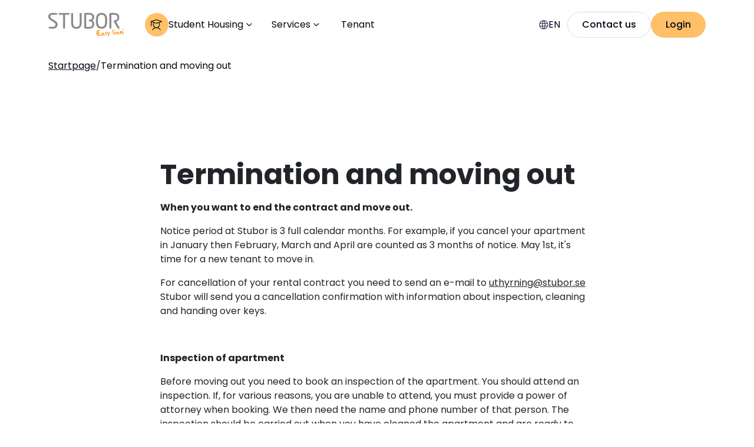

--- FILE ---
content_type: text/html; charset=utf-8
request_url: https://stubor.se/en/termination-and-moving-out
body_size: 20585
content:


<!DOCTYPE html>
<html lang="en">
<head>

  <meta name="ahrefs-site-verification" content="a9d3634029198a35e5e46f9d07d3e9bbe107340592ef6864473cd27a8b538dc0">
  <meta charset="utf-8">
  <meta http-equiv="X-UA-Compatible" content="IE=edge"/>
  <meta name="viewport" content="width=device-width, initial-scale=1.0, user-scalable=no">

  
    <meta property="og:title" content="Termination and moving out"/>
  

  
    <meta property="og:description" content=""/>
  

  
    <meta property="og:image" content="https://s3-eu-west-1.amazonaws.com/static.wm3.se/sites/390/template_assets/standard_og.jpg"/>
    <meta property="og:image:secure_url" content="https://s3-eu-west-1.amazonaws.com/static.wm3.se/sites/390/template_assets/standard_og.jpg"/>
  

  <!-- Favicon -->
  <link rel="icon" href="https://s3-eu-west-1.amazonaws.com/static.wm3.se/sites/390/template_assets/favicon.png">
  <link rel="apple-touch-icon" sizes="180x180" href="https://s3-eu-west-1.amazonaws.com/static.wm3.se/sites/390/template_assets/apple-touch-icon.png">
  <link rel="icon" type="image/png" sizes="32x32" href="https://s3-eu-west-1.amazonaws.com/static.wm3.se/sites/390/template_assets/favicon-32x32.png">
  <link rel="icon" type="image/png" sizes="16x16" href="https://s3-eu-west-1.amazonaws.com/static.wm3.se/sites/390/template_assets/favicon-16x16.png">
  <link rel="mask-icon" href="https://s3-eu-west-1.amazonaws.com/static.wm3.se/sites/390/template_assets/safari-pinned-tab.svg" color="#61bdab">

  <meta property="og:title" content="Termination and moving out"/>
  <title>Termination and moving out</title>

  <meta name="google-site-verification" content="jZsMrzUOxQJuYflrnyy09YwrSUOeScSFu4A66QnGRHA"/>
 

  


  
  
  
  
    


  
  
         
   
  

  
  

  
  


  


  
  
  
    <link href="https://stubor.se/en/termination-and-moving-out" rel="canonical">
  


  
  
    
      <link rel="alternate" hreflang="en"
            href="https://stubor.se/en/termination-and-moving-out"/>
    
  
    
      <link rel="alternate" hreflang="sv"
            href="https://stubor.se/termination-and-moving-out"/>
    
  

  
  <link rel="alternate" hreflang="x-default"
        href="https://stubor.se/termination-and-moving-out"/>


  <link rel="icon" href="https://s3-eu-west-1.amazonaws.com/static.wm3.se/sites/390/template_assets/favicon.png">
  
  <link
  rel="stylesheet"
  href="https://cdn.jsdelivr.net/npm/swiper@12/swiper-bundle.min.css"
/>

<script src="https://cdn.jsdelivr.net/npm/swiper@12/swiper-bundle.min.js"></script>


  

  
<!-- Google Analytics -->
<script>
  (function(i,s,o,g,r,a,m){i['GoogleAnalyticsObject']=r;i[r]=i[r]||function(){
  (i[r].q=i[r].q||[]).push(arguments)},i[r].l=1*new Date();a=s.createElement(o),
  m=s.getElementsByTagName(o)[0];a.async=1;a.src=g;m.parentNode.insertBefore(a,m)
  })(window,document,'script','https://www.google-analytics.com/analytics.js','ga');

  ga('create', 'UA-88951473-1', 'auto');
  ga('send', 'pageview');
  
</script>
<!-- End Google Analytics -->


<script src="/assets/wm3-public-0e224ac94b6c7faaff9913fc7a39f9cd1a47ae4548f98da637003c5b5598723a.js"></script>

<script src="/assets/wm3-public-webshop-349188ef07b28b85b6aa6f456645d36952814baf4882ee442ac0ec125baa9174.js"></script>
<script>window.current_currency = {"id":54,"name":"SEK","iso_4217":"SEK","exchange_rate":"1.0","decimal_mark":".","symbol":" SEK","symbol_after_amount":true,"thousands_separator":" ","is_default":true,"enabled":true};</script>


<script src="/assets/wm3-login-3419281384b53320e997addf3493e8283cb427b811fdb87d69a3e7626812f9a5.js"></script>

<script>window.wm3 = {domain: 'enode.site', subdomain: 'stubor', recaptchaEnabled: false};</script>

<meta name="csrf-param" content="authenticity_token" />
<meta name="csrf-token" content="azCuzLIPZIiqOQPyF6at6iYbSAiJhJo7PKa52QRzHjeK5AgdepMqfZdVJOd2PXX3kOV1d1uATdRkfWJd-b1GoA" />
  <script src="/assets/wm3-public-ecom-121ba630c1b2df057c0795fbb51b30273c999931c91219a0e1b7123493f5303a.js" type="module"></script>


  <!-- Styles -->
  <link href="https://cdn.jsdelivr.net/npm/bootstrap@5.3.8/dist/css/bootstrap.min.css" rel="stylesheet"
        integrity="sha384-sRIl4kxILFvY47J16cr9ZwB07vP4J8+LH7qKQnuqkuIAvNWLzeN8tE5YBujZqJLB" crossorigin="anonymous">
  <link rel="stylesheet" href="https://s3-eu-west-1.amazonaws.com/static.wm3.se/sites/390/templates/new_styles.css?v=1.2">

  <!--- Fonts --->
  <link rel="alternate" type="application/rss+xml" href="/en/a.rss" title="RSS Feed">
  <link rel="preconnect" href="https://fonts.googleapis.com">
  <link rel="preconnect" href="https://fonts.gstatic.com" crossorigin>
  <link href="https://fonts.googleapis.com/css2?family=Poppins:wght@400;500;600;700&display=swap" rel="stylesheet">
  <link href="https://fonts.googleapis.com/css2?family=Delicious+Handrawn&display=swap" rel="stylesheet">

  <!-- Scripts -->
  <script src="https://s3-eu-west-1.amazonaws.com/static.wm3.se/sites/390/templates/new_common.js?1.2" defer></script>
  <script src="https://s3-eu-west-1.amazonaws.com/static.wm3.se/sites/390/templates/locale_changer.component.js?1.2" async></script>

  <script>
    window.locale = 'en';
    window.locales = JSON.parse('{"en":"English","sv":"Svenska"}');
    window.params = JSON.parse('{"controller":"public/pages","action":"show","locale":"en","url":"termination-and-moving-out"}');
    window.translations = {"+":"+","-":"-","El":"Electricity","Ja":"Yes","Om":"About","1 R":"1 Room","Add":"Add","Gym":"Gym","Hem":"Startpage","Nej":"No","Pay":"Pay","ROK":"ROK","SKU":"SKU","VAT":"MOMS","Yes":"Yes","Yta":"Area","kvm":"sqm","rum":"room","Cart":"Varukorg","City":"Stad","Date":"Date","Days":"Days","Edit":"Edit","Hej!":"Hello!","Hyra":"Rent","Namn":"Name","mån":"month","next":"Next","1 ROK":"1 Room and kitchen","1 Rum":"1 Room","1_day":"One day","Abort":"Abort","Close":"Close","Email":"Emejl","Error":"Error","Från":"From","Phone":"Telefon","Price":"Pris","State":"State","Total":"Total","email":"Email","22 kvm":"22","Adress":"Address","Bostad":"Student apartment","Direkt":"Direct","E-mail":"Email","E-post":"Email","End at":"End at","Hotell":"Hotel","Kontor":"Office","Number":"Number","Remove":"Ta bort","Search":"Search","Stock:":"Stock:","Street":"Gata","Stäng":"Close","Vatten":"Water","Värme":"Heating","månad":"month","1_month":"One month","Address":"Adress","Adress*":"Address*","Boenden":"Accommodations","Message":"Message","Payment":"Payment","Popular":"Popular","Product":"Produkt","Summary":"Sammanfattning","Sök...":"Search..","To cart":"Till varukorgen","Våning":"Floor","invalid":"%{field} contains invalid information, please try again.","per day":"per day","welcome":"Notification of interest","Activate":"Aktivera","Continue":"Continue","End date":"End date","Förnamn":"First name","Internet":"Internet","Logga in":"Login","Läs mer":"Read more","Order id":"Order id","Products":"Products","Quantity":"Antal","Shipping":"Frakt","Start at":"Start at","Subtotal":"Subtotal","Zip code":"Postnummer","password":"Password","per item":"per item","previous":"‹","Antal rum":"Number of rooms","Bokningar":"Bookings","Efternamn":"Last name","Förnamn*":"First name*","Last name":"Last name","Lösenord":"Password","Möblerad":"Furnished","Shipping:":"Shipping:","Step Four":"Step Four","Total VAT":"Total VAT","Your cart":"Your cart","Your data":"Your data","Bli medlem":"Become a member","Empty cart":"Empty cart","First name":"First name","Grillplats":"Barbecue area","Loading...":"Loading...","Meddelande":"Message","Omöblerad":"Unfurnished","Order date":"Order datum","REGISTRERA":"REGISTER","Start date":"Start date","To payment":"To payment","Utomhusgym":"Outdoor gym","invitation":"Invitation to Stubor"," Efternamn*":"Last name*","${{number}}":"{{number}} kr","Add to cart":"Add to cart","Felanmälan":"Fault report","Inflyttning":"Move-in","Location to":"Location to","Mobilnummer":"Phone","Nyhetsarkiv":"News archive","Order items":"Order items","Planritning":"Floor plan","Remove item":"Ta bort produkt","To checkout":"Till kassan","Visa mindre":"Show less","huvudnyckel":"Can we use master key, if you are not at home? *","lägenheter":"Apartments","\u003cgdpr terms\u003e":"terms","E-postadress":"Email","Find product":"Find products","Hitta bostad":"Find Housing","Hyresrätter":"Rental Apartments","Kontakta oss":"Contact us","Kyl och frys":"Refrigerator and freezer","Loading cart":"Loading cart","Order number":"Order nummer","Personnummer":"Social security number","Pick up time":"Pick up time","Tillgänglig":"Available","Your address":"Din adress","calendar:May":"May","från campus":"from Campus","not_verified":"Account is not verified.","of which VAT":"of which VAT","\u003cgdpr before\u003e":"I accept","Book products":"Book products","Campaign code":"Campaign code","Customer city":"Customer city","Customer name":"Customer name","Discount code":"Rabattkod","Drop off time":"Drop off time","E-postadress*":"Email*","Free shipping":"Free shipping","Go to payment":"Gå till betalning","Kontakt titel":"Thank you for contacting us!","Location from":"Location from","Lägenhetstyp":"Apartment type","Snabb inflytt":"Quick move-in","Telefonnummer":"Phone","Vindsförråd":"Attic storage","calendar:July":"July","calendar:June":"June","invalid_login":"Email or password is not correct.","missing_field":"%{field}  must be filled in","profile_saved":"Changes was not saved.","require_login":"You must sign in to view this page.","unknown_email":"Unknown email.","{{days}} days":"{{days}} days","{{price}} SEK":"{{price}} kr","({{days}} day)":"({{days}} day)","\u003cgdpr between\u003e":"and acknowledge the","\u003cgdpr privacy\u003e":"privacy policy","Change Pending":"Adding...","Choose address":"Choose address","Complete order":"Complete order","Customer email":"Customer email","Customer phone":"Customer phone","Discount total":"Discount total","Ingår i hyran":"Included in the rent","Order discount":"Order discount","Order overview":"Order overview","Original total":"Original total","Payment Method":"Betalmetod","Payment method":"Betalmetod","Service points":"Utlämningställen","Total quantity":"Total quantity","Vad som ingår":"What's included","already_exists":"%{field} already exist..","calendar:April":"April","calendar:March":"March","månaders hyra":"monthly rent","password_reset":"Reset password","record_invalid":"Changes was not saved.","({{days}} days)":"({{days}} days)","Anmäl intresse":"Register you interest","Billing address":"Fakturaadress","Customer number":"Customer number","Cykelförvaring":"Bicycle storage","Payment methods":"Payment methods","Personuppgifter":"My information","Pick up address":"Pick up address","Shipping Method":"Fraktmetod","calendar:August":"August","calendar:Friday":"Fr","calendar:Monday":"Mo","calendar:Sunday":"Su","forms.form_sent":"Form was sent.","value_too_short":"Password must contain at least 6 letters.","Clearing cart...":"Clearing cart...","Customer zipcode":"Customer zipcode","Drop off address":"Drop off address","Intresseanmälan":"Interest report","Jag söker efter":"I am looking for","Lägenhetshotell":"Apartment Hotel","Lägenhetsnummer":"Apartment number","PLACEHOLDER City":"City","Planritning för":"Floor plan for","Select from list":"Select from list","Shipping address":"Fraktadress","Studentbostäder":"Student Housing","Studentlägenhet":"Student Apartment","boende i Växjö":"housing options in Växjö","calendar:January":"January","calendar:October":"October","calendar:Tuesday":"Tu","current_password":"Current password","lägenhetsnummer":"Apartment number for example. 30:1355","password_updated":"Your password was updated.","pending_approval":"Your account is pending approval.","uthyrningspolicy":"Renting policy","Antal lägenheter":"Amount of apartments","Error Http.BadUrl":"Error Http.BadUrl","Inflyttningsdatum":"Move in date","Kontakt brödtext":"We will get back to you as soon as we can through email.","Lägenhetsnummer*":"Apartment number”","Order information":"Order information","Other information":"Other information","Select an address":"Select an address","Skicka meddelande":"Send message","Säkerhetsdörrar":"Security doors","Toalett och dusch":"Toilet and shower","Välj ett ärende":"Choose a matter","calendar:December":"December","calendar:February":"February","calendar:November":"November","calendar:Saturday":"Sa","calendar:Thursday":"Th","instructions_sent":"Instructions was sent to your emall.","{{number}} number":"{{number}}","Customer address 1":"Customer address 1","Customer address 2":"Customer address 2","Incomplete address":"Incomplete address","Liknande produkter":"Similar products","PLACEHOLDER Street":"Street","Quantity {{count}}":"Quantity {{count}}","Skicka in anmälan":"Submit registration","TABLE_HEADER Price":"Price","Transaction number":"Transaktionsnummer","Your cart is empty":"Din varukorg är tom","calendar:September":"September","calendar:Wednesday":"We","confirmation_error":"%{field} does not match, try agian.","renting_policy_url":"https://d1da7yrcucvk6m.cloudfront.net/sites/390/media/3004811_Uthyrningspolicy_-_engelska.pdf?1765464259","Apply Campaign Code":"Apply Campaign Code","Bredbandsanslutning":"Broadband connection","Continue to payment":"Continue to payment","Enter campaign code":"Enter campaign code","Här ligger boendet":"Here is the accommodation","Open dynamic fields":"Open dynamic fields","Powered by Rentbike":"Powered by Rentbike","Stripe card payment":"Stripe card payment","Total including VAT":"Total including VAT","Unrecoverable error":"Unrecoverable error","customer_registered":"Your account was registered. An email was sent to your inbox, please verify your account.","forms.not_form_sent":"Form was not sent, please try again.","\"Läs mer om Stubor\"":"Read more about Stubor","Abort clearing items":"Abort","Clear selected items":"Clear selected items","PLACEHOLDER Zip code":"Zip code","Remove Campaign Code":"Remove Campaign Code","Shipping information":"Shipping information","Special Instructions":"Special Instructions","Terms and conditions":"Terms and conditions","Entré till våning 3":"Entrance to 3rd floor","Invalid campaign code":"Ogiltig kampanjkod","Kontakt erasmus titel":"Thank you for expressing your interest!","Ladda ner planritning":"Download floor plan","PLACEHOLDER Last name":"Last name","Please pick a date...":"Please pick a date...","Se lediga lägenheter":"Available apartments","TABLE_HEADER Quantity":"Quantity","Tillbaka till Boenden":"Back to apartments","password_confirmation":"New password","Not asked for cart yet":"Not asked for cart yet","PLACEHOLDER First name":"First name","Pending address change":"Pending address change","Your order is approved":"Your order is approved","Your order is canceled":"Your order is canceled","\u003ccurrent-language-name\u003e":"English","Bokningsbar tvättstuga":"Bookable laundry room","Enter temporary address":"Enter temporary address","Fler tips \u0026 Inspiration":"More tips \u0026 inspiration","Komplettera ditt boende":"Complete your accommodation","Skriv ditt meddlande...":"Write your message…","Your order is submitted":"Your order is submitted","Item total excluding vat":"Item total excluding vat","Item total including vat":"Item total including vat","Porttelefoni \u0026 skalskydd":"Intercom \u0026 shell protection","Skriv ditt meddelande...":"Write your message…","Thank you for your order":"Tack för din order","Your booking is complete":"Your booking is complete","Kontakt erasmus brödtext":"We will get back to you in a couple of days through email.","Number of items {{count}}":"Number of items {{count}}","Städning vid utflyttning":"Move-out cleaning","Thank you for your order!":"Tack för din order!","To complete order payment":"To complete order payment","Vad detta boende erbjuder":"What this accommodation offers","Your card is a test card.":"Your card is a test card.","Customer alternative phone":"Customer alternative phone","Choose address empty option":"Choose address","There was an error, Bad url":"There was an error, Bad url","There was an error, Timeout":"There was an error, Timeout","Your selected service point":"Ditt valda utlämningsställe","{{number}} number available":"{{number}} available","Confirmation has been sent to":"Confirmation has been sent to","Got a bad status in response:":"Got a bad status in response:","Skriv ditt meddelande här...":"Write your message here…","Spis med fyra plattor och ugn":"Stove with four hotplates and oven","There was an error on saving.":"There was an error on saving.","Vänlig skriv vad det gäller":"Please describe your issue","Your card's PIN is incorrect.":"Your card's PIN is incorrect.","I couldn't decode the response":"I couldn't decode the response","Please select your time period":"Please select your time period","There was an error on loading.":"There was an error on loading.","There was an error, Bad body: ":"There was an error, Bad body: ","Your card number is incorrect.":"Your card number is incorrect.","Your reservation was rejected.":"Your reservation was rejected.","customer_registration_complete":"Your account was registered.","Campaign code {{code}} rejected":"Campaign code {{code}} rejected","Campaign code {{newCode}} added":"Kampanjkod {{newCode}} använd","Kameraövervakning på området":"CCTV surveillance in the area","PLACEHOLDER Enter campaign code":"Enter campaign code","Tillgång till gym (medlemskap)":"Access to gym (membership)","Du måste gokänna våra villkor":"You must accept our terms and conditions.","TABLE_HEADER Total including VAT":"Total including VAT","There was an error, Bad status: ":"There was an error, Bad status: ","An order confirmation was sent to":"En orderbekräftelse har skickats till","Campaign code {{oldCode}} removed":"Kampanjkod {{oldCode}} borttagen","Enable different shipping address":"Aktivera alternativ fraktadress","There was an error, Network error":"There was an error, Network error","Tillgång till bastu (medlemskap)":"Access to sauna (membership)","Wait while we reserve your order.":"Wait while we reserve your order.","Your card has insufficient funds.":"Your card has insufficient funds.","{{newQty}} {{name}} {{sku}} added":"{{newQty}} {{name}} {{sku}} tillagd","{{productCount}} products in cart":"{{productCount}} products in cart","Disable different shipping address":"Inaktivera alternativ fraktadress","Tillgång till biorum (medlemskap)":"Access to cinema room (membership)","Your card's zip code is incorrect.":"Your card's zip code is incorrect.","You haven't chosen a service point.":"Du har inte valt utlämningsställe.","Your card's expiry year is invalid.":"Your card's expiry year is invalid.","{{oldQty}} {{name}} {{sku}} removed":"{{oldQty}} {{name}} {{sku}} borttagen","{{qty}} number of {{product}} added":"{{qty}} number of {{product}} added","Your card's expiry month is invalid.":"Your card's expiry month is invalid.","Your order information follows below":"Your order information follows below","Your order number is {{orderNumber}}":"Your order number is {{orderNumber}}","{{qty}} number of {{product}} removed":"{{qty}} number of {{product}} removed","Something went wrong. Please try again.":"Something went wrong. Please try again.","Something went wrong. Please try later.":"Something went wrong. Please try later.","TABLE_HEADER Product ({{productCount}})":"Product ({{productCount}})","Your card's security code is incorrect.":"Your card's security code is incorrect.","Are you sure you want to empty the cart?":"Are you sure you want to empty the cart?","Extra order field required {{fieldName}}":"Extra order field required {{fieldName}}","Your card is invalid. Please try another.":"Your card is invalid. Please try another.","Didn't get an answer in time. Is WM3 down?":"Didn't get an answer in time. The server may be down.","Delat kök med andra studenter av samma kön":"Shared kitchen with other students of the same gender","Order confirmation has been sent to {{email}}":"Order confirmation has been sent to {{email}}","PLACEHOLDER Apartment, suite, etc. (optional)":"Apartment, suite, etc. (optional)","Please add something to the cart before paying.":"Please add something to the cart before paying.","Vill du veta mer om våra riktlinjer? Läs vår":"Want to know more about our guidelines? Read our","Campaign code {{oldCode}} changed to {{newCode}}":"Kampanjkod {{oldCode}} ändrad till {{newCode}}","Vilket typ av medlemskap är du intresserad utav?":"What type of membership are you interested in?","By completing the order you agree to the {{terms}}":"By completing the order you agree to the {{terms}}","All fields must be filled in to proceed to checkout":"All fields must be filled in to proceed to checkout","Changing the date will clear your current selection.":"Changing the date will clear your current selection.","There is a problem with the network; are you offline?":"There is a problem with the network; are you offline?","Order confirmation will been sent to your email address.":"Order confirmation will been sent to your email address.","{{name}} {{sku}} decreased from {{oldQty}} to {{newQty}}":"{{name}} {{sku}} minskad från {{oldQty}} till {{newQty}}","{{name}} {{sku}} increased from {{oldQty}} to {{newQty}}":"{{name}} {{sku}} ökad från {{oldQty}} till {{newQty}}","Delad toalett och dusch med andra studenter av samma kön":"Shared toilet and shower with other students of the same gender","Sorry, I'm cant figure out how to talk to WM3, this is a bug.":"Sorry, I cant figure out how to talk to the server, this is a bug.","Senaste nytt, tips och inspiration för dig som bor hos Stubor.":"Latest news, tips and inspiration for you that lives at Stubor","Your selected service point isn't an option for your current address.":"Ditt valda utlämningsställe är inte ett alternativ för din angivna adress.","Jag godkänner att mina uppgifter hanteras enligt Stubors integritetspolicy.":"I agree that my data will be processed in accordance with Stubor’s privacy policy.","Jag samtycker till att mina personuppgifter behandlas i enlighet med Stubors integritetspolicy.":"I consent to the processing of my personal data in accordance with Stubor’s privacy policy.","Möblering i form av säng, sängbord, bord med stolar, garderob, kyl, frys och mikrovågsugn i rum.":"Furnishings in the form of a bed, bedside table, table with chairs, wardrobe, refrigerator, freezer, and microwave in the room."};
    window.currencySymbol = " SEK";

    window.showTaxes = true;

    window.getTranslation = (key) => {
      return window.translations[key] || key;
    };

    window.hasRecaptcha = false;
    window.recaptcha_public_key = "";
  </script>
</head>

<body>
<header id="main-header" class="padding-y-150">
  <nav class="container bg-default">
    <div class="row align-items-center">
      <a href="/en/" class="nav-logo d-block col-auto">
        <img src="https://s3-eu-west-1.amazonaws.com/static.wm3.se/sites/390/template_assets/logo.png"
             alt="Stubor Logo" height="48" width="128" class="object-fit-contain">
      </a>

      <ul class="col-auto d-none d-xl-flex align-items-center list-unstyled margin-0">
  <li>
    <accordion-component close-on-outside-click="true" class="position-relative">
      <button type="button" class="menu-item">
        
          <span class="menu-item__icon bg-brand-primary">
          <svg xmlns="http://www.w3.org/2000/svg" width="20" height="19" viewBox="0 0 20 19" fill="none">
            <path
              d="M18.7406 3.02895L9.74062 0.028948C9.62501 -0.00964933 9.49999 -0.00964933 9.38437 0.028948L0.384375 3.02895C0.272453 3.06631 0.175114 3.13793 0.106134 3.23366C0.0371531 3.32939 2.40189e-05 3.44439 0 3.56239V11.0624C0 11.2116 0.0592632 11.3546 0.164752 11.4601C0.270242 11.5656 0.413316 11.6249 0.5625 11.6249C0.711684 11.6249 0.854758 11.5656 0.960248 11.4601C1.06574 11.3546 1.125 11.2116 1.125 11.0624V4.34239L4.75125 5.55176C4.29396 6.22756 3.98409 6.99208 3.84179 7.79555C3.6995 8.59903 3.72797 9.42346 3.92535 10.2152C4.12273 11.007 4.48461 11.7483 4.98743 12.3909C5.49024 13.0336 6.12274 13.5631 6.84375 13.9452C5.03906 14.5574 3.46875 15.7818 2.34375 17.5077C2.27908 17.6316 2.26283 17.775 2.29815 17.9102C2.33347 18.0454 2.41784 18.1626 2.53483 18.239C2.65182 18.3154 2.79305 18.3455 2.93103 18.3235C3.06901 18.3015 3.19385 18.2289 3.28125 18.1199C4.73156 15.8989 7.02 14.6249 9.5625 14.6249C12.105 14.6249 14.3934 15.8989 15.8438 18.1199C15.9306 18.2312 16.0562 18.3058 16.1955 18.3288C16.3348 18.3519 16.4777 18.3216 16.5958 18.2442C16.7138 18.1667 16.7985 18.0477 16.8328 17.9107C16.8672 17.7738 16.8488 17.6289 16.7812 17.5049C15.6562 15.7818 14.0878 14.5574 12.2812 13.9424C13.0019 13.5599 13.6339 13.03 14.1363 12.3872C14.6386 11.7444 15 11.003 15.1969 10.2113C15.3939 9.41955 15.4219 8.59525 15.2793 7.79198C15.1367 6.98871 14.8265 6.22446 14.3691 5.54895L18.7406 4.09582C18.8525 4.0584 18.9497 3.98676 19.0187 3.89103C19.0876 3.79531 19.1247 3.68034 19.1247 3.56239C19.1247 3.44443 19.0876 3.32946 19.0187 3.23374C18.9497 3.13801 18.8525 3.06637 18.7406 3.02895ZM14.25 8.81239C14.2503 9.55932 14.0722 10.2955 13.7303 10.9596C13.3885 11.6238 12.8929 12.1966 12.2849 12.6304C11.6768 13.0642 10.9739 13.3464 10.2347 13.4535C9.49547 13.5606 8.74136 13.4895 8.03518 13.2462C7.32901 13.0028 6.69122 12.5942 6.17495 12.0544C5.65868 11.5146 5.27888 10.8592 5.06719 10.1429C4.8555 9.42663 4.81806 8.6701 4.95798 7.93639C5.09789 7.20268 5.41112 6.51302 5.87156 5.92489L9.38437 7.09582C9.49999 7.13442 9.62501 7.13442 9.74062 7.09582L13.2534 5.92489C13.9001 6.74834 14.2511 7.76535 14.25 8.81239ZM9.5625 5.96989L2.34375 3.56239L9.5625 1.15489L16.7812 3.56239L9.5625 5.96989Z"
              fill="#030712"/>
          </svg>
          </span>
          Student Housing
        
        <svg class="rotate" xmlns="http://www.w3.org/2000/svg" width="20" height="20" viewBox="0 0 20 20" fill="none">
          <path
            d="M9.99576 12.5016C9.90645 12.5016 9.8234 12.4856 9.74659 12.4535C9.66978 12.4214 9.5993 12.3733 9.53513 12.3093L5.67201 8.44597C5.55201 8.32597 5.49409 8.19597 5.49826 8.05597C5.50256 7.91611 5.56506 7.78576 5.68576 7.66493C5.80659 7.54423 5.93562 7.48389 6.07284 7.48389C6.21006 7.48389 6.33909 7.54423 6.45992 7.66493L9.99992 11.226L13.5608 7.66493C13.6762 7.54965 13.8039 7.4941 13.9439 7.49826C14.0837 7.50257 14.2141 7.56507 14.3349 7.68576C14.4556 7.8066 14.516 7.93562 14.516 8.07285C14.516 8.21007 14.4533 8.34104 14.3278 8.46576L10.4647 12.3093C10.395 12.3733 10.3217 12.4214 10.2449 12.4535C10.1681 12.4856 10.0851 12.5016 9.99576 12.5016Z"
            fill="#030712"/>
        </svg>
      </button>
      <div class="dropdown shadow-sm radius-sm position-absolute bg-white">
        <ul class="list-unstyled margin-0 padding-100">
          <li>
            <a class="menu-item justify-content-start active "
               href="/en/">
              <svg xmlns="http://www.w3.org/2000/svg" width="24" height="24" viewBox="0 0 24 24" fill="none">
                <path
                  d="M21.1781 5.46657L12.1781 2.46657C12.0625 2.42797 11.9375 2.42797 11.8219 2.46657L2.82188 5.46657C2.70995 5.50394 2.61261 5.57555 2.54363 5.67128C2.47465 5.76701 2.43752 5.88201 2.4375 6.00001V13.5C2.4375 13.6492 2.49676 13.7923 2.60225 13.8978C2.70774 14.0032 2.85082 14.0625 3 14.0625C3.14918 14.0625 3.29226 14.0032 3.39775 13.8978C3.50324 13.7923 3.5625 13.6492 3.5625 13.5V6.78001L7.18875 7.98938C6.73146 8.66519 6.42159 9.4297 6.27929 10.2332C6.137 11.0367 6.16547 11.8611 6.36285 12.6528C6.56023 13.4446 6.92211 14.1859 7.42493 14.8285C7.92774 15.4712 8.56024 16.0008 9.28125 16.3828C7.47656 16.995 5.90625 18.2194 4.78125 19.9453C4.71658 20.0692 4.70033 20.2127 4.73565 20.3479C4.77097 20.483 4.85534 20.6002 4.97233 20.6766C5.08932 20.753 5.23055 20.7831 5.36853 20.7611C5.50651 20.7391 5.63135 20.6665 5.71875 20.5575C7.16906 18.3366 9.4575 17.0625 12 17.0625C14.5425 17.0625 16.8309 18.3366 18.2812 20.5575C18.3681 20.6688 18.4937 20.7434 18.633 20.7664C18.7723 20.7895 18.9152 20.7593 19.0333 20.6818C19.1513 20.6044 19.236 20.4853 19.2703 20.3484C19.3047 20.2114 19.2863 20.0665 19.2188 19.9425C18.0938 18.2194 16.5253 16.995 14.7188 16.38C15.4394 15.9975 16.0714 15.4677 16.5738 14.8248C17.0761 14.182 17.4375 13.4406 17.6344 12.6489C17.8314 11.8572 17.8594 11.0329 17.7168 10.2296C17.5742 9.42633 17.264 8.66208 16.8066 7.98657L21.1781 6.53345C21.29 6.49602 21.3872 6.42438 21.4562 6.32865C21.5251 6.23293 21.5622 6.11796 21.5622 6.00001C21.5622 5.88205 21.5251 5.76709 21.4562 5.67136C21.3872 5.57563 21.29 5.50399 21.1781 5.46657ZM16.6875 11.25C16.6878 11.9969 16.5097 12.7331 16.1678 13.3973C15.826 14.0614 15.3304 14.6342 14.7224 15.068C14.1143 15.5018 13.4114 15.784 12.6722 15.8911C11.933 15.9982 11.1789 15.9272 10.4727 15.6838C9.76651 15.4404 9.12872 15.0318 8.61245 14.492C8.09618 13.9522 7.71638 13.2969 7.50469 12.5806C7.293 11.8642 7.25556 11.1077 7.39548 10.374C7.53539 9.6403 7.84862 8.95064 8.30906 8.36251L11.8219 9.53345C11.9375 9.57204 12.0625 9.57204 12.1781 9.53345L15.6909 8.36251C16.3376 9.18596 16.6886 10.203 16.6875 11.25ZM12 8.40751L4.78125 6.00001L12 3.59251L19.2188 6.00001L12 8.40751Z"
                  fill="#030712"/>
              </svg>
              Student Housing
            </a>
          </li>
          <li>
            <a class="menu-item justify-content-start" href="https://stubor-harsyran.se/en/">
              <svg xmlns="http://www.w3.org/2000/svg" width="23" height="20" viewBox="0 0 23 20" fill="none">
                <path
                  d="M21.5625 17.9994H19.875V7.31195C19.875 6.96385 19.7367 6.63001 19.4906 6.38387C19.2444 6.13773 18.9106 5.99945 18.5625 5.99945H12.375V1.31195C12.3749 1.07439 12.3103 0.841318 12.1882 0.637577C12.066 0.433837 11.8909 0.267071 11.6814 0.15506C11.4719 0.04305 11.2359 -0.0100043 10.9986 0.00155503C10.7614 0.0131143 10.5317 0.0888537 10.3341 0.220697L2.83406 5.22038C2.65433 5.3403 2.50699 5.50273 2.4051 5.69325C2.30321 5.88378 2.24994 6.09651 2.25 6.31257V17.9994H0.5625C0.413316 17.9994 0.270242 18.0587 0.164752 18.1642C0.0592632 18.2697 0 18.4128 0 18.5619C0 18.7111 0.0592632 18.8542 0.164752 18.9597C0.270242 19.0652 0.413316 19.1244 0.5625 19.1244H21.5625C21.7117 19.1244 21.8548 19.0652 21.9602 18.9597C22.0657 18.8542 22.125 18.7111 22.125 18.5619C22.125 18.4128 22.0657 18.2697 21.9602 18.1642C21.8548 18.0587 21.7117 17.9994 21.5625 17.9994ZM18.5625 7.12445C18.6122 7.12445 18.6599 7.1442 18.6951 7.17936C18.7302 7.21453 18.75 7.26222 18.75 7.31195V17.9994H12.375V7.12445H18.5625ZM3.375 6.31257C3.37506 6.28177 3.3827 6.25147 3.39725 6.22432C3.4118 6.19718 3.43282 6.17404 3.45844 6.15695L10.9584 1.15632C10.9866 1.1375 11.0194 1.12668 11.0533 1.12502C11.0872 1.12336 11.1209 1.13091 11.1508 1.14688C11.1807 1.16285 11.2057 1.18664 11.2232 1.2157C11.2407 1.24477 11.2499 1.27803 11.25 1.31195V17.9994H3.375V6.31257ZM9.375 8.81195V10.3119C9.375 10.4611 9.31574 10.6042 9.21025 10.7097C9.10476 10.8152 8.96168 10.8744 8.8125 10.8744C8.66332 10.8744 8.52024 10.8152 8.41475 10.7097C8.30926 10.6042 8.25 10.4611 8.25 10.3119V8.81195C8.25 8.66276 8.30926 8.51969 8.41475 8.4142C8.52024 8.30871 8.66332 8.24945 8.8125 8.24945C8.96168 8.24945 9.10476 8.30871 9.21025 8.4142C9.31574 8.51969 9.375 8.66276 9.375 8.81195ZM6.375 8.81195V10.3119C6.375 10.4611 6.31574 10.6042 6.21025 10.7097C6.10476 10.8152 5.96168 10.8744 5.8125 10.8744C5.66332 10.8744 5.52024 10.8152 5.41475 10.7097C5.30926 10.6042 5.25 10.4611 5.25 10.3119V8.81195C5.25 8.66276 5.30926 8.51969 5.41475 8.4142C5.52024 8.30871 5.66332 8.24945 5.8125 8.24945C5.96168 8.24945 6.10476 8.30871 6.21025 8.4142C6.31574 8.51969 6.375 8.66276 6.375 8.81195ZM6.375 14.0619V15.5619C6.375 15.7111 6.31574 15.8542 6.21025 15.9597C6.10476 16.0652 5.96168 16.1244 5.8125 16.1244C5.66332 16.1244 5.52024 16.0652 5.41475 15.9597C5.30926 15.8542 5.25 15.7111 5.25 15.5619V14.0619C5.25 13.9128 5.30926 13.7697 5.41475 13.6642C5.52024 13.5587 5.66332 13.4994 5.8125 13.4994C5.96168 13.4994 6.10476 13.5587 6.21025 13.6642C6.31574 13.7697 6.375 13.9128 6.375 14.0619ZM9.375 14.0619V15.5619C9.375 15.7111 9.31574 15.8542 9.21025 15.9597C9.10476 16.0652 8.96168 16.1244 8.8125 16.1244C8.66332 16.1244 8.52024 16.0652 8.41475 15.9597C8.30926 15.8542 8.25 15.7111 8.25 15.5619V14.0619C8.25 13.9128 8.30926 13.7697 8.41475 13.6642C8.52024 13.5587 8.66332 13.4994 8.8125 13.4994C8.96168 13.4994 9.10476 13.5587 9.21025 13.6642C9.31574 13.7697 9.375 13.9128 9.375 14.0619Z"
                  fill="#030712"/>
              </svg>
              Rental Apartments
            </a>
          </li>
          <li>
            <a class="menu-item justify-content-start" href="https://stuborhotell.se/en/">
              <svg xmlns="http://www.w3.org/2000/svg" width="24" height="24" viewBox="0 0 24 24" fill="none">
                <g clip-path="url(#clip0_33600_32932)">
                  <path
                    d="M20.25 6.9375H2.8125V4.5C2.8125 4.35082 2.75324 4.20774 2.64775 4.10225C2.54226 3.99676 2.39918 3.9375 2.25 3.9375C2.10082 3.9375 1.95774 3.99676 1.85225 4.10225C1.74676 4.20774 1.6875 4.35082 1.6875 4.5V19.5C1.6875 19.6492 1.74676 19.7923 1.85225 19.8977C1.95774 20.0032 2.10082 20.0625 2.25 20.0625C2.39918 20.0625 2.54226 20.0032 2.64775 19.8977C2.75324 19.7923 2.8125 19.6492 2.8125 19.5V16.3125H22.6875V19.5C22.6875 19.6492 22.7468 19.7923 22.8523 19.8977C22.9577 20.0032 23.1008 20.0625 23.25 20.0625C23.3992 20.0625 23.5423 20.0032 23.6477 19.8977C23.7532 19.7923 23.8125 19.6492 23.8125 19.5V10.5C23.8125 9.55517 23.4372 8.64903 22.7691 7.98093C22.101 7.31283 21.1948 6.9375 20.25 6.9375ZM2.8125 8.0625H9.9375V15.1875H2.8125V8.0625ZM11.0625 15.1875V8.0625H20.25C20.8965 8.0625 21.5165 8.31931 21.9736 8.77643C22.4307 9.23355 22.6875 9.85353 22.6875 10.5V15.1875H11.0625Z"
                    fill="#030712"/>
                </g>
                <defs>
                  <clipPath id="clip0_33600_32932">
                    <rect width="24" height="24" fill="white"/>
                  </clipPath>
                </defs>
              </svg>

              Apartment Hotel
            </a>
          </li>
          <li>
            <a href="/en/erasmus"
               class="menu-item justify-content-start ">
              <svg xmlns="http://www.w3.org/2000/svg" width="24" height="24" viewBox="0 0 24 24" fill="none">
                <path
                  d="M12 2.4375C10.1087 2.4375 8.25991 2.99833 6.68736 4.04907C5.11482 5.09981 3.88917 6.59327 3.16541 8.34059C2.44164 10.0879 2.25227 12.0106 2.62125 13.8656C2.99022 15.7205 3.90096 17.4244 5.2383 18.7617C6.57564 20.099 8.27951 21.0098 10.1345 21.3788C11.9894 21.7477 13.9121 21.5584 15.6594 20.8346C17.4067 20.1108 18.9002 18.8852 19.9509 17.3126C21.0017 15.7401 21.5625 13.8913 21.5625 12C21.5595 9.46478 20.5511 7.03425 18.7584 5.24158C16.9658 3.44891 14.5352 2.44048 12 2.4375ZM20.4375 12C20.4385 13.1568 20.2004 14.3014 19.7381 15.3619L15.3609 12.6703C15.2054 12.5725 15.031 12.5086 14.8491 12.4828L12.7097 12.195C12.4336 12.1592 12.1533 12.2118 11.9089 12.3452C11.6645 12.4786 11.4687 12.6859 11.3494 12.9375H10.4194C10.3841 12.9375 10.3496 12.9275 10.3198 12.9088C10.2899 12.8901 10.266 12.8633 10.2506 12.8316L9.89438 12.0947C9.80781 11.9148 9.68117 11.7571 9.52418 11.6338C9.36719 11.5104 9.18403 11.4247 8.98875 11.3831L7.98469 11.1675L8.85 9.65625C8.86652 9.62764 8.89031 9.6039 8.91896 9.58743C8.9476 9.57097 8.98009 9.56237 9.01313 9.5625H10.5797C10.8015 9.56263 11.0196 9.50616 11.2134 9.39844L12.3619 8.76562C12.45 8.71604 12.5323 8.65694 12.6075 8.58938L15.1303 6.30844C15.3516 6.10987 15.4985 5.84175 15.5467 5.54838C15.595 5.25501 15.5417 4.95397 15.3956 4.695L15.0938 4.14844C16.6685 4.77127 18.0199 5.85275 18.9727 7.25271C19.9255 8.65268 20.4358 10.3066 20.4375 12ZM13.5563 3.70688L14.4141 5.24344C14.4347 5.28055 14.4422 5.32358 14.4352 5.36547C14.4282 5.40737 14.4072 5.44566 14.3756 5.47406L11.8528 7.755C11.8424 7.76485 11.8307 7.77335 11.8181 7.78031L10.6697 8.41406C10.641 8.42993 10.6087 8.43801 10.5759 8.4375H9.01313C8.78249 8.43724 8.55585 8.49777 8.35605 8.61297C8.15624 8.72818 7.99032 8.89401 7.875 9.09375L6.86063 10.8666C6.85361 10.8562 6.84765 10.8453 6.84282 10.8337L5.76563 7.95844C5.74789 7.91389 5.74789 7.86424 5.76563 7.81969L6.81375 5.34938C7.75662 4.61266 8.84555 4.08516 10.0081 3.80196C11.1707 3.51876 12.3802 3.48634 13.5563 3.70688ZM3.5625 12C3.56107 10.5634 3.92841 9.15052 4.62938 7.89656C4.62955 8.05253 4.65781 8.20718 4.71282 8.35312L5.79 11.2284C5.86662 11.4347 5.9941 11.6184 6.16061 11.7622C6.32712 11.9061 6.52727 12.0057 6.7425 12.0516L8.7525 12.4828C8.78043 12.4889 8.8066 12.5012 8.82903 12.5189C8.85145 12.5366 8.86953 12.5592 8.88188 12.585L9.23813 13.3219C9.34619 13.5433 9.51413 13.7301 9.72291 13.861C9.93168 13.9919 10.173 14.0617 10.4194 14.0625H10.8469L10.0509 15.8438C9.94651 16.0783 9.91314 16.3382 9.95496 16.5915C9.99679 16.8448 10.112 17.0803 10.2863 17.2687L10.2956 17.2791L12.1406 19.1784C12.1595 19.2 12.1732 19.2255 12.1807 19.2531C12.1882 19.2807 12.1892 19.3097 12.1838 19.3378L11.9719 20.4375C9.73976 20.4276 7.6023 19.5346 6.02657 17.9536C4.45084 16.3726 3.56496 14.2321 3.5625 12ZM13.1325 20.3616L13.2891 19.5553C13.3276 19.3531 13.3182 19.1447 13.2617 18.9467C13.2052 18.7488 13.1032 18.5668 12.9638 18.4153L12.9544 18.405L11.1094 16.5056C11.0855 16.4787 11.0699 16.4454 11.0644 16.4099C11.0589 16.3743 11.0638 16.3379 11.0784 16.305L12.3628 13.4241C12.3791 13.386 12.4076 13.3545 12.4437 13.3343C12.4798 13.3141 12.5216 13.3065 12.5625 13.3125L14.7019 13.6012C14.7277 13.6045 14.7527 13.6131 14.775 13.6266L19.2188 16.3641C18.5662 17.4418 17.6811 18.36 16.6281 19.0516C15.575 19.7433 14.3807 20.1908 13.1325 20.3616Z"
                  fill="#030712"/>
              </svg>
              Exchange
            </a>
          </li>
        </ul>
      </div>
    </accordion-component>
  </li>


  
    
  
    
  
    
  
    
  
    
  
    
  
    


      
        <li class="dropdown-menu-container position-relative">
          <accordion-component close-on-outside-click="true" class="position-relative z-2">
            <button class="menu-item px-3 dropdown-toggle-button">
              Services
              <svg class="rotate" xmlns="http://www.w3.org/2000/svg" width="20" height="20" viewBox="0 0 20 20"
                   fill="none">
                <path
                  d="M9.99576 12.5016C9.90645 12.5016 9.8234 12.4856 9.74659 12.4535C9.66978 12.4214 9.5993 12.3733 9.53513 12.3093L5.67201 8.44597C5.55201 8.32597 5.49409 8.19597 5.49826 8.05597C5.50256 7.91611 5.56506 7.78576 5.68576 7.66493C5.80659 7.54423 5.93562 7.48389 6.07284 7.48389C6.21006 7.48389 6.33909 7.54423 6.45992 7.66493L9.99992 11.226L13.5608 7.66493C13.6762 7.54965 13.8039 7.4941 13.9439 7.49826C14.0837 7.50257 14.2141 7.56507 14.3349 7.68576C14.4556 7.8066 14.516 7.93562 14.516 8.07285C14.516 8.21007 14.4533 8.34104 14.3278 8.46576L10.4647 12.3093C10.395 12.3733 10.3217 12.4214 10.2449 12.4535C10.1681 12.4856 10.0851 12.5016 9.99576 12.5016Z"
                  fill="#030712"/>
              </svg>
            </button>
            <div class="dropdown shadow-sm radius-sm position-absolute bg-white">
              <ul class="list-unstyled margin-0 padding-100">
                
                  <li>
                    <a href="/en/stubor-club" class="menu-item justify-content-start px-3">
                      Stubor Club
                    </a>
                  </li>
                
                  <li>
                    <a href="/en/stubor-services" class="menu-item justify-content-start px-3">
                      Stubor Services
                    </a>
                  </li>
                
              </ul>
            </div>
          </accordion-component>
        </li>
      
    
  
    
  
    
  
    
  
    
  
    
  
    
  
    
  
    


      
        <li>
          <a href="/en/tenant" class="menu-item px-3">Tenant</a>
        </li>
      
    
  
    
  
    
  
    
  
    
  
    
  
    
  
    
  
    
  
    
  
    
  
    
  
    
  
</ul>

      <div class="col-auto ms-auto">
        <div class="d-flex align-items-center column-gap-150">
          <locale-changer>
  <accordion-component class="position-relative" close-on-outside-click="true">
    <button type="button" class="menu-item" aria-label="Ändra språk">
      <svg xmlns="http://www.w3.org/2000/svg" width="16" height="16" viewBox="0 0 16 16" fill="none">
        <path
          d="M8.0013 15.5837C6.95755 15.5837 5.97491 15.386 5.05339 14.9907C4.13186 14.5955 3.32658 14.0532 2.63755 13.3641C1.94839 12.675 1.40616 11.8698 1.01089 10.9482C0.615608 10.0267 0.417969 9.04408 0.417969 8.00033C0.417969 6.94796 0.615608 5.96317 1.01089 5.04595C1.40616 4.12873 1.94839 3.3256 2.63755 2.63658C3.32658 1.94741 4.13186 1.40519 5.05339 1.00991C5.97491 0.614632 6.95755 0.416992 8.0013 0.416992C9.05366 0.416992 10.0385 0.614632 10.9557 1.00991C11.8729 1.40519 12.676 1.94741 13.3651 2.63658C14.0542 3.3256 14.5964 4.12873 14.9917 5.04595C15.387 5.96317 15.5846 6.94796 15.5846 8.00033C15.5846 9.04408 15.387 10.0267 14.9917 10.9482C14.5964 11.8698 14.0542 12.675 13.3651 13.3641C12.676 14.0532 11.8729 14.5955 10.9557 14.9907C10.0385 15.386 9.05366 15.5837 8.0013 15.5837ZM8.0013 14.4618C8.30158 14.1616 8.58311 13.6726 8.84589 12.9947C9.10866 12.3168 9.31061 11.5612 9.45172 10.7278H6.55089C6.70269 11.5825 6.90734 12.3489 7.16484 13.0268C7.4222 13.7047 7.70102 14.183 8.0013 14.4618ZM6.65839 14.3576C6.3945 13.941 6.15623 13.4164 5.94359 12.7841C5.73096 12.1516 5.56804 11.4662 5.45484 10.7278H2.10714C2.54727 11.6905 3.1688 12.4905 3.97172 13.1278C4.77464 13.765 5.67019 14.175 6.65839 14.3576ZM9.34422 14.3576C10.3324 14.175 11.228 13.765 12.0309 13.1278C12.8338 12.4905 13.4553 11.6905 13.8955 10.7278H10.5478C10.4078 11.4714 10.2314 12.1595 10.0188 12.792C9.8063 13.4245 9.58144 13.9464 9.34422 14.3576ZM1.7288 9.64449H5.34755C5.30908 9.34866 5.28498 9.05887 5.27526 8.77512C5.26568 8.49151 5.26089 8.21935 5.26089 7.95866C5.26089 7.69796 5.26568 7.43276 5.27526 7.16303C5.28498 6.89317 5.30908 6.62422 5.34755 6.35616H1.7288C1.64866 6.62533 1.59075 6.8988 1.55505 7.17658C1.51922 7.45435 1.5013 7.72894 1.5013 8.00033C1.5013 8.27171 1.51922 8.5463 1.55505 8.82408C1.59075 9.10185 1.64866 9.37533 1.7288 9.64449ZM6.45151 9.64449H9.55109C9.58943 9.33477 9.61345 9.04769 9.62318 8.78324C9.63276 8.5188 9.63755 8.25783 9.63755 8.00033C9.63755 7.74283 9.63276 7.47838 9.62318 7.20699C9.61345 6.9356 9.58943 6.65199 9.55109 6.35616H6.45151C6.41318 6.65199 6.38915 6.9356 6.37943 7.20699C6.36984 7.47838 6.36505 7.74283 6.36505 8.00033C6.36505 8.25783 6.36984 8.52227 6.37943 8.79366C6.38915 9.06505 6.41318 9.34866 6.45151 9.64449ZM10.6551 9.64449H14.2738C14.3539 9.37533 14.4119 9.10185 14.4476 8.82408C14.4834 8.5463 14.5013 8.27171 14.5013 8.00033C14.5013 7.72894 14.4834 7.45088 14.4476 7.16616C14.4119 6.88144 14.3539 6.61144 14.2738 6.35616H10.6551C10.6935 6.65199 10.7176 6.94178 10.7273 7.22553C10.7369 7.50915 10.7417 7.7813 10.7417 8.04199C10.7417 8.30269 10.7369 8.56789 10.7273 8.83762C10.7176 9.10748 10.6935 9.37644 10.6551 9.64449ZM10.5478 5.27283H13.8955C13.4501 4.29949 12.8326 3.49949 12.043 2.87283C11.2534 2.2463 10.3538 1.83366 9.34422 1.63491C9.60811 2.07824 9.84366 2.6122 10.0509 3.23678C10.2582 3.86123 10.4239 4.53991 10.5478 5.27283ZM6.55089 5.27283H9.45172C9.29991 4.42338 9.0913 3.65303 8.82589 2.96178C8.56033 2.27053 8.28547 1.79623 8.0013 1.53887C7.71714 1.79623 7.44227 2.27053 7.17672 2.96178C6.9113 3.65303 6.70269 4.42338 6.55089 5.27283ZM2.10714 5.27283H5.45484C5.57873 4.53991 5.74436 3.86123 5.95172 3.23678C6.15894 2.6122 6.3945 2.07824 6.65839 1.63491C5.64339 1.83366 4.74248 2.24769 3.95568 2.87699C3.16873 3.50616 2.55255 4.30477 2.10714 5.27283Z"
          fill="#1C254D"/>
      </svg>
      <span class="text-primary">EN</span>
    </button>

    <div class="dropdown shadow-sm radius-sm position-absolute bg-white">
      <ul class="navbar-nav flex-column padding-100">
        
          <li>
            <button type="button" name="locale" value="en" id="locale-English"
                    class="menu-item radius-sm justify-content-start w-100  active "
                    data-locale="en"
                    aria-label="Byt språk till English">
              English
            </button>

          </li>
        
          <li>
            <button type="button" name="locale" value="sv" id="locale-Svenska"
                    class="menu-item radius-sm justify-content-start w-100 "
                    data-locale="sv"
                    aria-label="Byt språk till Svenska">
              Svenska
            </button>

          </li>
        
      </ul>
    </div>
  </accordion-component>
</locale-changer>
          <a href=" /en/contact"
             class="outline-button d-none d-xl-inline-flex">
            Contact us
          </a>
          <button data-modal-element="#loginModal" data-modal-action="open"
                  class="brand-button-primary d-none d-xl-inline-flex">
            Login</button>

          <toggle-button toggle-attributes="data-modal-action:open,close" class="d-xl-none">
  <button type="button" class="icon-button large radius-full"
          aria-label="Öppna meny"
          aria-expanded="false"
          aria-haspopup="true"
          aria-controls="mobile-menu"
          data-action-toggle="true"
          data-modal-overlay="true"
          data-z-index="1000"
          data-z-element="#main-header"
          data-modal-action="open"
          data-modal-element="#main-menu">
    <svg xmlns="http://www.w3.org/2000/svg" width="24" height="24" viewBox="0 0 24 24" fill="none">
      <path
        d="M3.5 17.6347V16.135H20.5V17.6347H3.5ZM3.5 12.7502V11.2502H20.5V12.7502H3.5ZM3.5 7.86547V6.36572H20.5V7.86547H3.5Z"
        fill="#030712"/>
    </svg>

    <svg xmlns="http://www.w3.org/2000/svg" width="24" height="24" viewBox="0 0 24 24" fill="none">
      <path
        d="M6.4 18.6537L5.34625 17.5999L10.9463 11.9999L5.34625 6.39994L6.4 5.34619L12 10.9462L17.6 5.34619L18.6538 6.39994L13.0538 11.9999L18.6538 17.5999L17.6 18.6537L12 13.0537L6.4 18.6537Z"
        fill="#030712"/>
    </svg>
  </button>
</toggle-button>

<top-element>
  <modal-component trapFocus
    aria-labeledby="main-menu-title"
    id="main-menu">
    <div class="main-menu--mobile container padding-y-300 padding-x-150 d-flex flex-column row-gap-150">
      <h2 id="main-menu-title" class="visually-hidden">
        Menu
      </h2>

      <nav>
        <ul role="menu" class="list-unstyled p-0 m-0 d-flex flex-column row-gap-50">
          <li>
            <accordion-component close-on-outside-click="true" class="position-relative">
              <button type="button" class="menu-item w-100">
                
                  <span class="menu-item w-100__icon bg-brand-primary">
                  <svg xmlns="http://www.w3.org/2000/svg" width="20" height="19" viewBox="0 0 20 19" fill="none">
                    <path
                      d="M18.7406 3.02895L9.74062 0.028948C9.62501 -0.00964933 9.49999 -0.00964933 9.38437 0.028948L0.384375 3.02895C0.272453 3.06631 0.175114 3.13793 0.106134 3.23366C0.0371531 3.32939 2.40189e-05 3.44439 0 3.56239V11.0624C0 11.2116 0.0592632 11.3546 0.164752 11.4601C0.270242 11.5656 0.413316 11.6249 0.5625 11.6249C0.711684 11.6249 0.854758 11.5656 0.960248 11.4601C1.06574 11.3546 1.125 11.2116 1.125 11.0624V4.34239L4.75125 5.55176C4.29396 6.22756 3.98409 6.99208 3.84179 7.79555C3.6995 8.59903 3.72797 9.42346 3.92535 10.2152C4.12273 11.007 4.48461 11.7483 4.98743 12.3909C5.49024 13.0336 6.12274 13.5631 6.84375 13.9452C5.03906 14.5574 3.46875 15.7818 2.34375 17.5077C2.27908 17.6316 2.26283 17.775 2.29815 17.9102C2.33347 18.0454 2.41784 18.1626 2.53483 18.239C2.65182 18.3154 2.79305 18.3455 2.93103 18.3235C3.06901 18.3015 3.19385 18.2289 3.28125 18.1199C4.73156 15.8989 7.02 14.6249 9.5625 14.6249C12.105 14.6249 14.3934 15.8989 15.8438 18.1199C15.9306 18.2312 16.0562 18.3058 16.1955 18.3288C16.3348 18.3519 16.4777 18.3216 16.5958 18.2442C16.7138 18.1667 16.7985 18.0477 16.8328 17.9107C16.8672 17.7738 16.8488 17.6289 16.7812 17.5049C15.6562 15.7818 14.0878 14.5574 12.2812 13.9424C13.0019 13.5599 13.6339 13.03 14.1363 12.3872C14.6386 11.7444 15 11.003 15.1969 10.2113C15.3939 9.41955 15.4219 8.59525 15.2793 7.79198C15.1367 6.98871 14.8265 6.22446 14.3691 5.54895L18.7406 4.09582C18.8525 4.0584 18.9497 3.98676 19.0187 3.89103C19.0876 3.79531 19.1247 3.68034 19.1247 3.56239C19.1247 3.44443 19.0876 3.32946 19.0187 3.23374C18.9497 3.13801 18.8525 3.06637 18.7406 3.02895ZM14.25 8.81239C14.2503 9.55932 14.0722 10.2955 13.7303 10.9596C13.3885 11.6238 12.8929 12.1966 12.2849 12.6304C11.6768 13.0642 10.9739 13.3464 10.2347 13.4535C9.49547 13.5606 8.74136 13.4895 8.03518 13.2462C7.32901 13.0028 6.69122 12.5942 6.17495 12.0544C5.65868 11.5146 5.27888 10.8592 5.06719 10.1429C4.8555 9.42663 4.81806 8.6701 4.95798 7.93639C5.09789 7.20268 5.41112 6.51302 5.87156 5.92489L9.38437 7.09582C9.49999 7.13442 9.62501 7.13442 9.74062 7.09582L13.2534 5.92489C13.9001 6.74834 14.2511 7.76535 14.25 8.81239ZM9.5625 5.96989L2.34375 3.56239L9.5625 1.15489L16.7812 3.56239L9.5625 5.96989Z"
                      fill="#030712"/>
                  </svg>
                </span>
                  Student Housing
                
                <svg class="rotate" xmlns="http://www.w3.org/2000/svg" width="20" height="20" viewBox="0 0 20 20"
                     fill="none">
                  <path
                    d="M9.99576 12.5016C9.90645 12.5016 9.8234 12.4856 9.74659 12.4535C9.66978 12.4214 9.5993 12.3733 9.53513 12.3093L5.67201 8.44597C5.55201 8.32597 5.49409 8.19597 5.49826 8.05597C5.50256 7.91611 5.56506 7.78576 5.68576 7.66493C5.80659 7.54423 5.93562 7.48389 6.07284 7.48389C6.21006 7.48389 6.33909 7.54423 6.45992 7.66493L9.99992 11.226L13.5608 7.66493C13.6762 7.54965 13.8039 7.4941 13.9439 7.49826C14.0837 7.50257 14.2141 7.56507 14.3349 7.68576C14.4556 7.8066 14.516 7.93562 14.516 8.07285C14.516 8.21007 14.4533 8.34104 14.3278 8.46576L10.4647 12.3093C10.395 12.3733 10.3217 12.4214 10.2449 12.4535C10.1681 12.4856 10.0851 12.5016 9.99576 12.5016Z"
                    fill="#030712"/>
                </svg>
              </button>
              <div class="dropdown bg-white">
                <ul class="list-unstyled margin-0 padding-100">
                  <li>
                    <a
                      class="menu-item w-100 justify-content-start active"
                      href="/en/">
                      <svg xmlns="http://www.w3.org/2000/svg" width="24" height="24" viewBox="0 0 24 24" fill="none">
                        <path
                          d="M21.1781 5.46657L12.1781 2.46657C12.0625 2.42797 11.9375 2.42797 11.8219 2.46657L2.82188 5.46657C2.70995 5.50394 2.61261 5.57555 2.54363 5.67128C2.47465 5.76701 2.43752 5.88201 2.4375 6.00001V13.5C2.4375 13.6492 2.49676 13.7923 2.60225 13.8978C2.70774 14.0032 2.85082 14.0625 3 14.0625C3.14918 14.0625 3.29226 14.0032 3.39775 13.8978C3.50324 13.7923 3.5625 13.6492 3.5625 13.5V6.78001L7.18875 7.98938C6.73146 8.66519 6.42159 9.4297 6.27929 10.2332C6.137 11.0367 6.16547 11.8611 6.36285 12.6528C6.56023 13.4446 6.92211 14.1859 7.42493 14.8285C7.92774 15.4712 8.56024 16.0008 9.28125 16.3828C7.47656 16.995 5.90625 18.2194 4.78125 19.9453C4.71658 20.0692 4.70033 20.2127 4.73565 20.3479C4.77097 20.483 4.85534 20.6002 4.97233 20.6766C5.08932 20.753 5.23055 20.7831 5.36853 20.7611C5.50651 20.7391 5.63135 20.6665 5.71875 20.5575C7.16906 18.3366 9.4575 17.0625 12 17.0625C14.5425 17.0625 16.8309 18.3366 18.2812 20.5575C18.3681 20.6688 18.4937 20.7434 18.633 20.7664C18.7723 20.7895 18.9152 20.7593 19.0333 20.6818C19.1513 20.6044 19.236 20.4853 19.2703 20.3484C19.3047 20.2114 19.2863 20.0665 19.2188 19.9425C18.0938 18.2194 16.5253 16.995 14.7188 16.38C15.4394 15.9975 16.0714 15.4677 16.5738 14.8248C17.0761 14.182 17.4375 13.4406 17.6344 12.6489C17.8314 11.8572 17.8594 11.0329 17.7168 10.2296C17.5742 9.42633 17.264 8.66208 16.8066 7.98657L21.1781 6.53345C21.29 6.49602 21.3872 6.42438 21.4562 6.32865C21.5251 6.23293 21.5622 6.11796 21.5622 6.00001C21.5622 5.88205 21.5251 5.76709 21.4562 5.67136C21.3872 5.57563 21.29 5.50399 21.1781 5.46657ZM16.6875 11.25C16.6878 11.9969 16.5097 12.7331 16.1678 13.3973C15.826 14.0614 15.3304 14.6342 14.7224 15.068C14.1143 15.5018 13.4114 15.784 12.6722 15.8911C11.933 15.9982 11.1789 15.9272 10.4727 15.6838C9.76651 15.4404 9.12872 15.0318 8.61245 14.492C8.09618 13.9522 7.71638 13.2969 7.50469 12.5806C7.293 11.8642 7.25556 11.1077 7.39548 10.374C7.53539 9.6403 7.84862 8.95064 8.30906 8.36251L11.8219 9.53345C11.9375 9.57204 12.0625 9.57204 12.1781 9.53345L15.6909 8.36251C16.3376 9.18596 16.6886 10.203 16.6875 11.25ZM12 8.40751L4.78125 6.00001L12 3.59251L19.2188 6.00001L12 8.40751Z"
                          fill="#030712"/>
                      </svg>
                      Student Housing
                    </a>
                  </li>
                  <li>
                    <a class="menu-item w-100 justify-content-start"
                       href="https://stubor-harsyran.se">
                      <svg xmlns="http://www.w3.org/2000/svg" width="23" height="20" viewBox="0 0 23 20" fill="none">
                        <path
                          d="M21.5625 17.9994H19.875V7.31195C19.875 6.96385 19.7367 6.63001 19.4906 6.38387C19.2444 6.13773 18.9106 5.99945 18.5625 5.99945H12.375V1.31195C12.3749 1.07439 12.3103 0.841318 12.1882 0.637577C12.066 0.433837 11.8909 0.267071 11.6814 0.15506C11.4719 0.04305 11.2359 -0.0100043 10.9986 0.00155503C10.7614 0.0131143 10.5317 0.0888537 10.3341 0.220697L2.83406 5.22038C2.65433 5.3403 2.50699 5.50273 2.4051 5.69325C2.30321 5.88378 2.24994 6.09651 2.25 6.31257V17.9994H0.5625C0.413316 17.9994 0.270242 18.0587 0.164752 18.1642C0.0592632 18.2697 0 18.4128 0 18.5619C0 18.7111 0.0592632 18.8542 0.164752 18.9597C0.270242 19.0652 0.413316 19.1244 0.5625 19.1244H21.5625C21.7117 19.1244 21.8548 19.0652 21.9602 18.9597C22.0657 18.8542 22.125 18.7111 22.125 18.5619C22.125 18.4128 22.0657 18.2697 21.9602 18.1642C21.8548 18.0587 21.7117 17.9994 21.5625 17.9994ZM18.5625 7.12445C18.6122 7.12445 18.6599 7.1442 18.6951 7.17936C18.7302 7.21453 18.75 7.26222 18.75 7.31195V17.9994H12.375V7.12445H18.5625ZM3.375 6.31257C3.37506 6.28177 3.3827 6.25147 3.39725 6.22432C3.4118 6.19718 3.43282 6.17404 3.45844 6.15695L10.9584 1.15632C10.9866 1.1375 11.0194 1.12668 11.0533 1.12502C11.0872 1.12336 11.1209 1.13091 11.1508 1.14688C11.1807 1.16285 11.2057 1.18664 11.2232 1.2157C11.2407 1.24477 11.2499 1.27803 11.25 1.31195V17.9994H3.375V6.31257ZM9.375 8.81195V10.3119C9.375 10.4611 9.31574 10.6042 9.21025 10.7097C9.10476 10.8152 8.96168 10.8744 8.8125 10.8744C8.66332 10.8744 8.52024 10.8152 8.41475 10.7097C8.30926 10.6042 8.25 10.4611 8.25 10.3119V8.81195C8.25 8.66276 8.30926 8.51969 8.41475 8.4142C8.52024 8.30871 8.66332 8.24945 8.8125 8.24945C8.96168 8.24945 9.10476 8.30871 9.21025 8.4142C9.31574 8.51969 9.375 8.66276 9.375 8.81195ZM6.375 8.81195V10.3119C6.375 10.4611 6.31574 10.6042 6.21025 10.7097C6.10476 10.8152 5.96168 10.8744 5.8125 10.8744C5.66332 10.8744 5.52024 10.8152 5.41475 10.7097C5.30926 10.6042 5.25 10.4611 5.25 10.3119V8.81195C5.25 8.66276 5.30926 8.51969 5.41475 8.4142C5.52024 8.30871 5.66332 8.24945 5.8125 8.24945C5.96168 8.24945 6.10476 8.30871 6.21025 8.4142C6.31574 8.51969 6.375 8.66276 6.375 8.81195ZM6.375 14.0619V15.5619C6.375 15.7111 6.31574 15.8542 6.21025 15.9597C6.10476 16.0652 5.96168 16.1244 5.8125 16.1244C5.66332 16.1244 5.52024 16.0652 5.41475 15.9597C5.30926 15.8542 5.25 15.7111 5.25 15.5619V14.0619C5.25 13.9128 5.30926 13.7697 5.41475 13.6642C5.52024 13.5587 5.66332 13.4994 5.8125 13.4994C5.96168 13.4994 6.10476 13.5587 6.21025 13.6642C6.31574 13.7697 6.375 13.9128 6.375 14.0619ZM9.375 14.0619V15.5619C9.375 15.7111 9.31574 15.8542 9.21025 15.9597C9.10476 16.0652 8.96168 16.1244 8.8125 16.1244C8.66332 16.1244 8.52024 16.0652 8.41475 15.9597C8.30926 15.8542 8.25 15.7111 8.25 15.5619V14.0619C8.25 13.9128 8.30926 13.7697 8.41475 13.6642C8.52024 13.5587 8.66332 13.4994 8.8125 13.4994C8.96168 13.4994 9.10476 13.5587 9.21025 13.6642C9.31574 13.7697 9.375 13.9128 9.375 14.0619Z"
                          fill="#030712"/>
                      </svg>
                      Rental Apartments
                    </a>
                  </li>
                  <li>
                    <a class="menu-item w-100 justify-content-start"
                       href="/en/">
                      <svg xmlns="http://www.w3.org/2000/svg" width="24" height="24" viewBox="0 0 24 24" fill="none">
                        <g clip-path="url(#clip0_33600_32932)">
                          <path
                            d="M20.25 6.9375H2.8125V4.5C2.8125 4.35082 2.75324 4.20774 2.64775 4.10225C2.54226 3.99676 2.39918 3.9375 2.25 3.9375C2.10082 3.9375 1.95774 3.99676 1.85225 4.10225C1.74676 4.20774 1.6875 4.35082 1.6875 4.5V19.5C1.6875 19.6492 1.74676 19.7923 1.85225 19.8977C1.95774 20.0032 2.10082 20.0625 2.25 20.0625C2.39918 20.0625 2.54226 20.0032 2.64775 19.8977C2.75324 19.7923 2.8125 19.6492 2.8125 19.5V16.3125H22.6875V19.5C22.6875 19.6492 22.7468 19.7923 22.8523 19.8977C22.9577 20.0032 23.1008 20.0625 23.25 20.0625C23.3992 20.0625 23.5423 20.0032 23.6477 19.8977C23.7532 19.7923 23.8125 19.6492 23.8125 19.5V10.5C23.8125 9.55517 23.4372 8.64903 22.7691 7.98093C22.101 7.31283 21.1948 6.9375 20.25 6.9375ZM2.8125 8.0625H9.9375V15.1875H2.8125V8.0625ZM11.0625 15.1875V8.0625H20.25C20.8965 8.0625 21.5165 8.31931 21.9736 8.77643C22.4307 9.23355 22.6875 9.85353 22.6875 10.5V15.1875H11.0625Z"
                            fill="#030712"/>
                        </g>
                        <defs>
                          <clipPath id="clip0_33600_32932">
                            <rect width="24" height="24" fill="white"/>
                          </clipPath>
                        </defs>
                      </svg>

                      Apartment Hotel
                    </a>
                  </li>
                  <li>
                    <a
                      class="menu-item w-100 justify-content-start "
                      href="/en/erasmus">
                      <svg xmlns="http://www.w3.org/2000/svg" width="24" height="24" viewBox="0 0 24 24" fill="none">
                        <path
                          d="M12 2.4375C10.1087 2.4375 8.25991 2.99833 6.68736 4.04907C5.11482 5.09981 3.88917 6.59327 3.16541 8.34059C2.44164 10.0879 2.25227 12.0106 2.62125 13.8656C2.99022 15.7205 3.90096 17.4244 5.2383 18.7617C6.57564 20.099 8.27951 21.0098 10.1345 21.3788C11.9894 21.7477 13.9121 21.5584 15.6594 20.8346C17.4067 20.1108 18.9002 18.8852 19.9509 17.3126C21.0017 15.7401 21.5625 13.8913 21.5625 12C21.5595 9.46478 20.5511 7.03425 18.7584 5.24158C16.9658 3.44891 14.5352 2.44048 12 2.4375ZM20.4375 12C20.4385 13.1568 20.2004 14.3014 19.7381 15.3619L15.3609 12.6703C15.2054 12.5725 15.031 12.5086 14.8491 12.4828L12.7097 12.195C12.4336 12.1592 12.1533 12.2118 11.9089 12.3452C11.6645 12.4786 11.4687 12.6859 11.3494 12.9375H10.4194C10.3841 12.9375 10.3496 12.9275 10.3198 12.9088C10.2899 12.8901 10.266 12.8633 10.2506 12.8316L9.89438 12.0947C9.80781 11.9148 9.68117 11.7571 9.52418 11.6338C9.36719 11.5104 9.18403 11.4247 8.98875 11.3831L7.98469 11.1675L8.85 9.65625C8.86652 9.62764 8.89031 9.6039 8.91896 9.58743C8.9476 9.57097 8.98009 9.56237 9.01313 9.5625H10.5797C10.8015 9.56263 11.0196 9.50616 11.2134 9.39844L12.3619 8.76562C12.45 8.71604 12.5323 8.65694 12.6075 8.58938L15.1303 6.30844C15.3516 6.10987 15.4985 5.84175 15.5467 5.54838C15.595 5.25501 15.5417 4.95397 15.3956 4.695L15.0938 4.14844C16.6685 4.77127 18.0199 5.85275 18.9727 7.25271C19.9255 8.65268 20.4358 10.3066 20.4375 12ZM13.5563 3.70688L14.4141 5.24344C14.4347 5.28055 14.4422 5.32358 14.4352 5.36547C14.4282 5.40737 14.4072 5.44566 14.3756 5.47406L11.8528 7.755C11.8424 7.76485 11.8307 7.77335 11.8181 7.78031L10.6697 8.41406C10.641 8.42993 10.6087 8.43801 10.5759 8.4375H9.01313C8.78249 8.43724 8.55585 8.49777 8.35605 8.61297C8.15624 8.72818 7.99032 8.89401 7.875 9.09375L6.86063 10.8666C6.85361 10.8562 6.84765 10.8453 6.84282 10.8337L5.76563 7.95844C5.74789 7.91389 5.74789 7.86424 5.76563 7.81969L6.81375 5.34938C7.75662 4.61266 8.84555 4.08516 10.0081 3.80196C11.1707 3.51876 12.3802 3.48634 13.5563 3.70688ZM3.5625 12C3.56107 10.5634 3.92841 9.15052 4.62938 7.89656C4.62955 8.05253 4.65781 8.20718 4.71282 8.35312L5.79 11.2284C5.86662 11.4347 5.9941 11.6184 6.16061 11.7622C6.32712 11.9061 6.52727 12.0057 6.7425 12.0516L8.7525 12.4828C8.78043 12.4889 8.8066 12.5012 8.82903 12.5189C8.85145 12.5366 8.86953 12.5592 8.88188 12.585L9.23813 13.3219C9.34619 13.5433 9.51413 13.7301 9.72291 13.861C9.93168 13.9919 10.173 14.0617 10.4194 14.0625H10.8469L10.0509 15.8438C9.94651 16.0783 9.91314 16.3382 9.95496 16.5915C9.99679 16.8448 10.112 17.0803 10.2863 17.2687L10.2956 17.2791L12.1406 19.1784C12.1595 19.2 12.1732 19.2255 12.1807 19.2531C12.1882 19.2807 12.1892 19.3097 12.1838 19.3378L11.9719 20.4375C9.73976 20.4276 7.6023 19.5346 6.02657 17.9536C4.45084 16.3726 3.56496 14.2321 3.5625 12ZM13.1325 20.3616L13.2891 19.5553C13.3276 19.3531 13.3182 19.1447 13.2617 18.9467C13.2052 18.7488 13.1032 18.5668 12.9638 18.4153L12.9544 18.405L11.1094 16.5056C11.0855 16.4787 11.0699 16.4454 11.0644 16.4099C11.0589 16.3743 11.0638 16.3379 11.0784 16.305L12.3628 13.4241C12.3791 13.386 12.4076 13.3545 12.4437 13.3343C12.4798 13.3141 12.5216 13.3065 12.5625 13.3125L14.7019 13.6012C14.7277 13.6045 14.7527 13.6131 14.775 13.6266L19.2188 16.3641C18.5662 17.4418 17.6811 18.36 16.6281 19.0516C15.575 19.7433 14.3807 20.1908 13.1325 20.3616Z"
                          fill="#030712"/>
                      </svg>
                      Exchange
                    </a>
                  </li>
                </ul>
              </div>
            </accordion-component>
          </li>


          
            
          
            
          
            
          
            
          
            
          
            
          
            

              
                <li class="dropdown-menu-container position-relative">
                  <accordion-component close-on-outside-click="true" class="position-relative">
                    <button class="menu-item w-100 px-3 dropdown-toggle-button">
                      Services
                      <svg class="rotate" xmlns="http://www.w3.org/2000/svg" width="20" height="20" viewBox="0 0 20 20"
                           fill="none">
                        <path
                          d="M9.99576 12.5016C9.90645 12.5016 9.8234 12.4856 9.74659 12.4535C9.66978 12.4214 9.5993 12.3733 9.53513 12.3093L5.67201 8.44597C5.55201 8.32597 5.49409 8.19597 5.49826 8.05597C5.50256 7.91611 5.56506 7.78576 5.68576 7.66493C5.80659 7.54423 5.93562 7.48389 6.07284 7.48389C6.21006 7.48389 6.33909 7.54423 6.45992 7.66493L9.99992 11.226L13.5608 7.66493C13.6762 7.54965 13.8039 7.4941 13.9439 7.49826C14.0837 7.50257 14.2141 7.56507 14.3349 7.68576C14.4556 7.8066 14.516 7.93562 14.516 8.07285C14.516 8.21007 14.4533 8.34104 14.3278 8.46576L10.4647 12.3093C10.395 12.3733 10.3217 12.4214 10.2449 12.4535C10.1681 12.4856 10.0851 12.5016 9.99576 12.5016Z"
                          fill="#030712"/>
                      </svg>
                    </button>
                    <div class="dropdown ">
                      <ul class="list-unstyled margin-0 padding-100">
                        
                          <li>
                            <a href="/en/stubor-club" class="menu-item w-100 justify-content-start px-3">
                              Stubor Club
                            </a>
                          </li>
                        
                          <li>
                            <a href="/en/stubor-services" class="menu-item w-100 justify-content-start px-3">
                              Stubor Services
                            </a>
                          </li>
                        
                      </ul>
                    </div>
                  </accordion-component>
                </li>
              
            
          
            
          
            
          
            
          
            
          
            
          
            
          
            
          
            

              
                <li>
                  <a href="/en/tenant" class="menu-item w-100 px-3">Tenant</a>
                </li>
              
            
          
            
          
            
          
            
          
            
          
            
          
            
          
            
          
            
          
            
          
            
          
            
          
            
          
        </ul>
      </nav>


      <div class="d-flex flex-column row-gap-150 ">
        <a href=" /en/contact"
           class="outline-button">
          Contact us
        </a>

        <button data-modal-element="#loginModal" data-modal-action="open"
                class="brand-button-primary">
          Login</button>
      </div>
    </div>
  </modal-component>
</top-element>
        </div>
      </div>
    </div>
  </nav>
</header>
<overlay-component></overlay-component>
<modal-component class="central " id="loginModal" trapFocus>
  <div class="container bg-white radius-sm shadow-sm">
    <div class="d-flex justify-content-between align-items-center padding-x-300 padding-top-300 padding-bottom-150">
      <h2 class="heading-6">Login</h2>
      <button type="button" data-modal-element="#loginModal" data-modal-action="close"
              class="icon-button small border-soft--1 modal-close-button" aria-label="Stäng modal">
        <svg xmlns="http://www.w3.org/2000/svg" width="16" height="16" viewBox="0 0 16 16" fill="none">
          <path d="M14.6667 1.33325L1.33333 14.6666M1.33333 1.33325L14.6667 14.6666" stroke="#030712"
                stroke-width="1.5" stroke-linecap="round" stroke-linejoin="round"/>
        </svg>
      </button>
    </div>

    <div class="padding-x-150 padding-x-lg-300">
      <div class="d-flex flex-column flex-lg-row gap-200">
        <div class="gray-option-card flex-grow-1"><h3>Tenant</h3>

<p><a href="https://hem.dinhyresvard.se/login" target="_blank">To My Pages</a></p>
</div>
        <div class="gray-option-card flex-grow-1"><h3>Become a tenant</h3>

<p><a href="https://bostad.stubor.se/">Become a tentant</a></p>
</div>
      </div>
    </div>

    <div class="padding-x-150 padding-top-150 padding-bottom-300 padding-x-lg-300">
      <button class="ms-auto outline-button" type="button" data-modal-element="#loginModal" data-modal-action="close">Close</button>
    </div>
  </div>
</modal-component>

<main>

<section class="breadcrumbs padding-y-200">
  <div class="container">
    <div class="row">
      <nav class="col-12">
        <ul class="list-unstyled m-0 d-flex flex-row align-items-center gap-50 flex-wrap">
          <li class="d-flex align-items-center gap-50">
            <a class="breadcrumb-link text-primary"
               href="/en">Startpage</a>
            <span>/</span>
          </li>
          
            

            <li class="d-flex align-items-center gap-50">
              <span
                class="breadcrumb-link text-primary active">Termination and moving out</span>
            </li>
          


          

          
        </ul>
      </nav>
    </div>
  </div>
</section>





  









 <!--- Reset --->
















<section class="section-padding-large">
  <div class="container">
    <div class="row justify-content-center">
      <div class="col-lg-8">
        <div class="editable-wrapper"><h1><b>Termination and moving out</b></h1>

<p><b>When you want to end the contract and move out.</b></p>

<p>Notice period at Stubor is 3 full calendar months. For example, if you cancel your apartment in January then February, March and April are counted as 3 months of notice. May 1st, it's time for a new tenant to move in.</p>

<p>For cancellation of your rental contract you need to send an e-mail to <a href="mailto:uthyrning@stubor.se">uthyrning@stubor.se</a> Stubor will send you a cancellation confirmation with information about inspection, cleaning and handing over keys.</p>

<p>&nbsp;</p>

<p><b>Inspection of apartment</b></p>

<p>Before moving out you need to book an inspection of the apartment. You should attend an inspection. If, for various reasons, you are unable to attend, you must provide a power of attorney when booking. We then need the name and phone number of that person. The inspection should be carried out when you have cleaned the apartment and are ready to hand over the keys to us. Before the inspection it is good to follow the Stubor checklist for cleaning. These points are discussed together with the inspector. In case of unapproved inspection, you get a new time for re-inspection and SEK 800 is charged to the tenant. If the cleaning is not approved and keys need to be handed over to the next tenant, Stubor hires a cleaning company and the hourly rate is invoiced to the tenant.&nbsp;</p>

<p><a href="https://s3-eu-west-1.amazonaws.com/static.wm3.se/sites/390/media/327628_Checklista_s%20tad_En.pdf?1569584416%20sv" target="_blank">Cleaning checklist</a> (pdf)</p>

<hr />
<p><b>Littering on Stubor area</b></p>

<p>If you need to throw away larger furnitures, we refer you to the nearest recycling center. It is not allowed to place furnitures in the attic or in the buildings. Stubor checks the area everyday and If you trash the area, you will be fined.</p>

<hr />
<p><b>Cleaning company</b></p>

<p>If you choose to hire a cleaning company to clean your apartment, you will have to agree on key handover together with the cleaning company. Be sure to always book a time for inspection, even if you hire a cleaning company.</p>

<hr />
<p><b>Return keys</b></p>

<p>You return all the keys to the inspector. If you have lost any keys, Stubor have to&nbsp; change the lock and SEK 2000 will be charged to the tenant.</p>

<p>Do you have any more questions about your inspection? Email&nbsp;<a href="mailto:service@stubor.se">service@stubor.se</a></p>

<hr />
<p>&nbsp;</p>

<p>&nbsp;</p>
</div>
      </div>
    </div>
  </div>
</section>





</main>
<footer class="section-padding-large mt-auto w-100 bg-brand-soft-light">
  <div class="container site-width">
    <div class="row flex-column flex-xl-row">
      <div class="col-xl-4 col-lg-6">
        <a href="/en" class="nav-logo d-block margin-bottom-400">
          <img src="https://s3-eu-west-1.amazonaws.com/static.wm3.se/sites/390/template_assets/logo.png"
             alt="Stubor Logo" height="48" width="128" class="object-fit-contain">
        </a>
        <div class="d-flex flex-column row-gap-300">
          <div class="text-md-heading d-flex flex-column row-gap-100 footer-links"><h2>Contact us</h2>

<p><a href="mailto:uthyrning@stubor.se">uthyrning@stubor.se</a></p>

<p><a href="tel:+46470795000">0470-79 50 00</a></p>

<p>&nbsp;</p>

<h2>Address</h2>

<p>Stallvägen 32, 352 56 Växjö</p>
</div>
        </div>

        
          <div class="some-icons d-flex gap-150 margin-y-400 margin-bottom-lg-0">
            
              <a href="https://www.facebook.com/profile.php?id=100064290844043" class="text-decoration-none icon-button large radius-full bg-bold" target="_blank"
                 aria-label="Besök vår Facebook">
                <img src="https://d1da7yrcucvk6m.cloudfront.net/sites/390/media/2912114_original_facebook.svg" alt="Facebook" width="24" height="24">
              </a>
            
              <a href="https://www.tiktok.com/@stuborvaxjo" class="text-decoration-none icon-button large radius-full bg-bold" target="_blank"
                 aria-label="Besök vår Tiktok">
                <img src="https://d1da7yrcucvk6m.cloudfront.net/sites/390/media/2912115_original_tiktok.svg" alt="Tiktok" width="24" height="24">
              </a>
            
              <a href="https://www.instagram.com/stuborvaxjo/" class="text-decoration-none icon-button large radius-full bg-bold" target="_blank"
                 aria-label="Besök vår instagram">
                <img src="https://d1da7yrcucvk6m.cloudfront.net/sites/390/media/2991874_original_2986480_original_2983148_original_Instagram.svg" alt="instagram" width="24" height="24">
              </a>
            
          </div>
        
      </div>

      <div class="col-lg">
        <div class="row row-gap-600">
          
            <div class="col-12 col-lg-6 col-xl">
              <div class="text-md-heading footer-links d-flex flex-column row-gap-200"><h2>Living at Stubor</h2>

<p><a href="https://stubor.se/erasmus" target="_blank">Exchange</a></p>

<p><a href="https://stubor.se/en/stubor-club">Stubor Club</a></p>
</div>
            </div>
          
            <div class="col-12 col-lg-6 col-xl">
              <div class="text-md-heading footer-links d-flex flex-column row-gap-200"><h2>For Tenants</h2>

<p><a href="https://stubor.se/en/tenant">Tenant Information</a></p>

<p><a href="https://hem.dinhyresvard.se/login">My pages</a></p>

<p><a href="http://hem.dinhyresvard.se/login">Report an Issue</a></p>
</div>
            </div>
          
            <div class="col-12 col-lg-6 col-xl">
              <div class="text-md-heading footer-links d-flex flex-column row-gap-200"><h2>About Stubor</h2>

<p><a href="http://stubor.se/en/contact" target="_blank">Contact us</a></p>
</div>
            </div>
          
        </div>
      </div>
    </div>
    <div class="row margin-top-400 margin-md-top-1200">
      <div
        class="col-12 d-flex flex-column flex-md-row justify-content-md-between align-items-start align-items-md-center padding-top-300">
        <div class="col-6 text-sm margin-bottom-400 margin-bottom-md-0">
          <div class=""><p>© 2025 Stubor Studentbostäder</p>
</div>
        </div>
        <div class="d-flex flex-wrap gap-300 col-12 col-md-6 justify-content-start justify-content-md-end">
          
            <div class="footer-bottom-link">
              <div class="text-sm footer-links"></div>
            </div>
          
            <div class="footer-bottom-link">
              <div class="text-sm footer-links"></div>
            </div>
          
        </div>
      </div>
    </div>
  </div>
</footer>

</body>
</html>



--- FILE ---
content_type: text/css
request_url: https://s3-eu-west-1.amazonaws.com/static.wm3.se/sites/390/templates/new_styles.css?v=1.2
body_size: 100010
content:
.swiper-wrapper{display:flex;flex-direction:row}.text-primary{color:#030712 !important}.text-secondary{color:#1e2939 !important}.text-tertiary{color:#4a5565 !important}.text-inverse{color:#fff !important}.text-disabled{color:#99a1af !important}.text-brand-primary{color:#ffc067 !important}.text-error{color:#ae2e24 !important}.text-campaign{color:#ae2e24 !important}.fg-primary{color:#030712 !important}.fg-secondary{color:#1e2939 !important}.fg-tertiary{color:#4a5565 !important}.fg-inverse{color:#fff !important}.fg-inverse-subtle{color:hsla(0,0%,100%,.4) !important}.fg-disabled{color:#99a1af !important}.bg-default{background-color:#fff !important}.bg-neutral{background-color:#f6f7f8 !important}.bg-neutral-hover{background-color:rgba(3,7,18,.04) !important}.bg-inverse-subtle{background-color:hsla(0,0%,100%,.16) !important}.bg-inverse-strong{background-color:hsla(0,0%,100%,.8) !important}.bg-inverse-hover{background-color:hsla(0,0%,100%,.4) !important}.bg-subtle{background-color:rgba(3,7,18,.14) !important}.bg-bold{background-color:#030712 !important}.bg-disabled{background-color:#f6f7f8 !important}.bg-brand-primary{background-color:#ffc067 !important}.bg-brand-primary-hover{background-color:#ffcd85 !important}.bg-brand-primary-soft-dark{background-color:#ffdeaf !important}.bg-brand-primary-soft-light{background-color:#ffefd5 !important}.bg-brand-soft-dark{background-color:#f1efeb !important}.bg-brand-soft-light{background-color:#f7f5f3 !important}.bg-brand-map-one{background-color:#b5c7eb !important}.bg-brand-map-two{background-color:#ffa5a0 !important}.gap-0{gap:0px !important}.row-gap-0{row-gap:0px !important}.column-gap-0{column-gap:0px !important}.padding-0{padding:0px !important}.padding-top-0{padding-top:0px !important}.padding-right-0{padding-right:0px !important}.padding-bottom-0{padding-bottom:0px !important}.padding-left-0{padding-left:0px !important}.padding-x-0{padding-left:0px !important;padding-right:0px !important}.padding-y-0{padding-top:0px !important;padding-bottom:0px !important}.margin-0{margin:0px !important}.margin-top-0{margin-top:0px !important}.margin-right-0{margin-right:0px !important}.margin-bottom-0{margin-bottom:0px !important}.margin-left-0{margin-left:0px !important}.margin-x-0{margin-left:0px !important;margin-right:0px !important}.margin-y-0{margin-top:0px !important;margin-bottom:0px !important}.gap-25{gap:2px !important}.row-gap-25{row-gap:2px !important}.column-gap-25{column-gap:2px !important}.padding-25{padding:2px !important}.padding-top-25{padding-top:2px !important}.padding-right-25{padding-right:2px !important}.padding-bottom-25{padding-bottom:2px !important}.padding-left-25{padding-left:2px !important}.padding-x-25{padding-left:2px !important;padding-right:2px !important}.padding-y-25{padding-top:2px !important;padding-bottom:2px !important}.margin-25{margin:2px !important}.margin-top-25{margin-top:2px !important}.margin-right-25{margin-right:2px !important}.margin-bottom-25{margin-bottom:2px !important}.margin-left-25{margin-left:2px !important}.margin-x-25{margin-left:2px !important;margin-right:2px !important}.margin-y-25{margin-top:2px !important;margin-bottom:2px !important}.gap-50{gap:4px !important}.row-gap-50{row-gap:4px !important}.column-gap-50{column-gap:4px !important}.padding-50{padding:4px !important}.padding-top-50{padding-top:4px !important}.padding-right-50{padding-right:4px !important}.padding-bottom-50{padding-bottom:4px !important}.padding-left-50{padding-left:4px !important}.padding-x-50{padding-left:4px !important;padding-right:4px !important}.padding-y-50{padding-top:4px !important;padding-bottom:4px !important}.margin-50{margin:4px !important}.margin-top-50{margin-top:4px !important}.margin-right-50{margin-right:4px !important}.margin-bottom-50{margin-bottom:4px !important}.margin-left-50{margin-left:4px !important}.margin-x-50{margin-left:4px !important;margin-right:4px !important}.margin-y-50{margin-top:4px !important;margin-bottom:4px !important}.gap-75{gap:6px !important}.row-gap-75{row-gap:6px !important}.column-gap-75{column-gap:6px !important}.padding-75{padding:6px !important}.padding-top-75{padding-top:6px !important}.padding-right-75{padding-right:6px !important}.padding-bottom-75{padding-bottom:6px !important}.padding-left-75{padding-left:6px !important}.padding-x-75{padding-left:6px !important;padding-right:6px !important}.padding-y-75{padding-top:6px !important;padding-bottom:6px !important}.margin-75{margin:6px !important}.margin-top-75{margin-top:6px !important}.margin-right-75{margin-right:6px !important}.margin-bottom-75{margin-bottom:6px !important}.margin-left-75{margin-left:6px !important}.margin-x-75{margin-left:6px !important;margin-right:6px !important}.margin-y-75{margin-top:6px !important;margin-bottom:6px !important}.gap-100{gap:8px !important}.row-gap-100{row-gap:8px !important}.column-gap-100{column-gap:8px !important}.padding-100{padding:8px !important}.padding-top-100{padding-top:8px !important}.padding-right-100{padding-right:8px !important}.padding-bottom-100{padding-bottom:8px !important}.padding-left-100{padding-left:8px !important}.padding-x-100{padding-left:8px !important;padding-right:8px !important}.padding-y-100{padding-top:8px !important;padding-bottom:8px !important}.margin-100{margin:8px !important}.margin-top-100{margin-top:8px !important}.margin-right-100{margin-right:8px !important}.margin-bottom-100{margin-bottom:8px !important}.margin-left-100{margin-left:8px !important}.margin-x-100{margin-left:8px !important;margin-right:8px !important}.margin-y-100{margin-top:8px !important;margin-bottom:8px !important}.gap-125{gap:10px !important}.row-gap-125{row-gap:10px !important}.column-gap-125{column-gap:10px !important}.padding-125{padding:10px !important}.padding-top-125{padding-top:10px !important}.padding-right-125{padding-right:10px !important}.padding-bottom-125{padding-bottom:10px !important}.padding-left-125{padding-left:10px !important}.padding-x-125{padding-left:10px !important;padding-right:10px !important}.padding-y-125{padding-top:10px !important;padding-bottom:10px !important}.margin-125{margin:10px !important}.margin-top-125{margin-top:10px !important}.margin-right-125{margin-right:10px !important}.margin-bottom-125{margin-bottom:10px !important}.margin-left-125{margin-left:10px !important}.margin-x-125{margin-left:10px !important;margin-right:10px !important}.margin-y-125{margin-top:10px !important;margin-bottom:10px !important}.gap-150{gap:12px !important}.row-gap-150{row-gap:12px !important}.column-gap-150{column-gap:12px !important}.padding-150{padding:12px !important}.padding-top-150{padding-top:12px !important}.padding-right-150{padding-right:12px !important}.padding-bottom-150{padding-bottom:12px !important}.padding-left-150{padding-left:12px !important}.padding-x-150{padding-left:12px !important;padding-right:12px !important}.padding-y-150{padding-top:12px !important;padding-bottom:12px !important}.margin-150{margin:12px !important}.margin-top-150{margin-top:12px !important}.margin-right-150{margin-right:12px !important}.margin-bottom-150{margin-bottom:12px !important}.margin-left-150{margin-left:12px !important}.margin-x-150{margin-left:12px !important;margin-right:12px !important}.margin-y-150{margin-top:12px !important;margin-bottom:12px !important}.gap-200{gap:16px !important}.row-gap-200{row-gap:16px !important}.column-gap-200{column-gap:16px !important}.padding-200{padding:16px !important}.padding-top-200{padding-top:16px !important}.padding-right-200{padding-right:16px !important}.padding-bottom-200{padding-bottom:16px !important}.padding-left-200{padding-left:16px !important}.padding-x-200{padding-left:16px !important;padding-right:16px !important}.padding-y-200{padding-top:16px !important;padding-bottom:16px !important}.margin-200{margin:16px !important}.margin-top-200{margin-top:16px !important}.margin-right-200{margin-right:16px !important}.margin-bottom-200{margin-bottom:16px !important}.margin-left-200{margin-left:16px !important}.margin-x-200{margin-left:16px !important;margin-right:16px !important}.margin-y-200{margin-top:16px !important;margin-bottom:16px !important}.gap-300{gap:24px !important}.row-gap-300{row-gap:24px !important}.column-gap-300{column-gap:24px !important}.padding-300{padding:24px !important}.padding-top-300{padding-top:24px !important}.padding-right-300{padding-right:24px !important}.padding-bottom-300{padding-bottom:24px !important}.padding-left-300{padding-left:24px !important}.padding-x-300{padding-left:24px !important;padding-right:24px !important}.padding-y-300{padding-top:24px !important;padding-bottom:24px !important}.margin-300{margin:24px !important}.margin-top-300{margin-top:24px !important}.margin-right-300{margin-right:24px !important}.margin-bottom-300{margin-bottom:24px !important}.margin-left-300{margin-left:24px !important}.margin-x-300{margin-left:24px !important;margin-right:24px !important}.margin-y-300{margin-top:24px !important;margin-bottom:24px !important}.gap-400{gap:32px !important}.row-gap-400{row-gap:32px !important}.column-gap-400{column-gap:32px !important}.padding-400{padding:32px !important}.padding-top-400{padding-top:32px !important}.padding-right-400{padding-right:32px !important}.padding-bottom-400{padding-bottom:32px !important}.padding-left-400{padding-left:32px !important}.padding-x-400{padding-left:32px !important;padding-right:32px !important}.padding-y-400{padding-top:32px !important;padding-bottom:32px !important}.margin-400{margin:32px !important}.margin-top-400{margin-top:32px !important}.margin-right-400{margin-right:32px !important}.margin-bottom-400{margin-bottom:32px !important}.margin-left-400{margin-left:32px !important}.margin-x-400{margin-left:32px !important;margin-right:32px !important}.margin-y-400{margin-top:32px !important;margin-bottom:32px !important}.gap-600{gap:48px !important}.row-gap-600{row-gap:48px !important}.column-gap-600{column-gap:48px !important}.padding-600{padding:48px !important}.padding-top-600{padding-top:48px !important}.padding-right-600{padding-right:48px !important}.padding-bottom-600{padding-bottom:48px !important}.padding-left-600{padding-left:48px !important}.padding-x-600{padding-left:48px !important;padding-right:48px !important}.padding-y-600{padding-top:48px !important;padding-bottom:48px !important}.margin-600{margin:48px !important}.margin-top-600{margin-top:48px !important}.margin-right-600{margin-right:48px !important}.margin-bottom-600{margin-bottom:48px !important}.margin-left-600{margin-left:48px !important}.margin-x-600{margin-left:48px !important;margin-right:48px !important}.margin-y-600{margin-top:48px !important;margin-bottom:48px !important}.gap-800{gap:64px !important}.row-gap-800{row-gap:64px !important}.column-gap-800{column-gap:64px !important}.padding-800{padding:64px !important}.padding-top-800{padding-top:64px !important}.padding-right-800{padding-right:64px !important}.padding-bottom-800{padding-bottom:64px !important}.padding-left-800{padding-left:64px !important}.padding-x-800{padding-left:64px !important;padding-right:64px !important}.padding-y-800{padding-top:64px !important;padding-bottom:64px !important}.margin-800{margin:64px !important}.margin-top-800{margin-top:64px !important}.margin-right-800{margin-right:64px !important}.margin-bottom-800{margin-bottom:64px !important}.margin-left-800{margin-left:64px !important}.margin-x-800{margin-left:64px !important;margin-right:64px !important}.margin-y-800{margin-top:64px !important;margin-bottom:64px !important}.gap-1200{gap:96px !important}.row-gap-1200{row-gap:96px !important}.column-gap-1200{column-gap:96px !important}.padding-1200{padding:96px !important}.padding-top-1200{padding-top:96px !important}.padding-right-1200{padding-right:96px !important}.padding-bottom-1200{padding-bottom:96px !important}.padding-left-1200{padding-left:96px !important}.padding-x-1200{padding-left:96px !important;padding-right:96px !important}.padding-y-1200{padding-top:96px !important;padding-bottom:96px !important}.margin-1200{margin:96px !important}.margin-top-1200{margin-top:96px !important}.margin-right-1200{margin-right:96px !important}.margin-bottom-1200{margin-bottom:96px !important}.margin-left-1200{margin-left:96px !important}.margin-x-1200{margin-left:96px !important;margin-right:96px !important}.margin-y-1200{margin-top:96px !important;margin-bottom:96px !important}.gap-1600{gap:128px !important}.row-gap-1600{row-gap:128px !important}.column-gap-1600{column-gap:128px !important}.padding-1600{padding:128px !important}.padding-top-1600{padding-top:128px !important}.padding-right-1600{padding-right:128px !important}.padding-bottom-1600{padding-bottom:128px !important}.padding-left-1600{padding-left:128px !important}.padding-x-1600{padding-left:128px !important;padding-right:128px !important}.padding-y-1600{padding-top:128px !important;padding-bottom:128px !important}.margin-1600{margin:128px !important}.margin-top-1600{margin-top:128px !important}.margin-right-1600{margin-right:128px !important}.margin-bottom-1600{margin-bottom:128px !important}.margin-left-1600{margin-left:128px !important}.margin-x-1600{margin-left:128px !important;margin-right:128px !important}.margin-y-1600{margin-top:128px !important;margin-bottom:128px !important}.gap-1800{gap:144px !important}.row-gap-1800{row-gap:144px !important}.column-gap-1800{column-gap:144px !important}.padding-1800{padding:144px !important}.padding-top-1800{padding-top:144px !important}.padding-right-1800{padding-right:144px !important}.padding-bottom-1800{padding-bottom:144px !important}.padding-left-1800{padding-left:144px !important}.padding-x-1800{padding-left:144px !important;padding-right:144px !important}.padding-y-1800{padding-top:144px !important;padding-bottom:144px !important}.margin-1800{margin:144px !important}.margin-top-1800{margin-top:144px !important}.margin-right-1800{margin-right:144px !important}.margin-bottom-1800{margin-bottom:144px !important}.margin-left-1800{margin-left:144px !important}.margin-x-1800{margin-left:144px !important;margin-right:144px !important}.margin-y-1800{margin-top:144px !important;margin-bottom:144px !important}@media(min-width: 568px){.gap-sm-0{gap:0px !important}.row-gap-sm-0{row-gap:0px !important}.column-gap-sm-0{column-gap:0px !important}.padding-sm-0{padding:0px !important}.padding-top-sm-0{padding-top:0px !important}.padding-right-sm-0{padding-right:0px !important}.padding-bottom-sm-0{padding-bottom:0px !important}.padding-left-sm-0{padding-left:0px !important}.padding-x-sm-0{padding-left:0px !important;padding-right:0px !important}.padding-y-sm-0{padding-top:0px !important;padding-bottom:0px !important}.margin-sm-0{margin:0px !important}.margin-top-sm-0{margin-top:0px !important}.margin-right-sm-0{margin-right:0px !important}.margin-bottom-sm-0{margin-bottom:0px !important}.margin-left-sm-0{margin-left:0px !important}.margin-x-sm-0{margin-left:0px !important;margin-right:0px !important}.margin-y-sm-0{margin-top:0px !important;margin-bottom:0px !important}.gap-sm-25{gap:2px !important}.row-gap-sm-25{row-gap:2px !important}.column-gap-sm-25{column-gap:2px !important}.padding-sm-25{padding:2px !important}.padding-top-sm-25{padding-top:2px !important}.padding-right-sm-25{padding-right:2px !important}.padding-bottom-sm-25{padding-bottom:2px !important}.padding-left-sm-25{padding-left:2px !important}.padding-x-sm-25{padding-left:2px !important;padding-right:2px !important}.padding-y-sm-25{padding-top:2px !important;padding-bottom:2px !important}.margin-sm-25{margin:2px !important}.margin-top-sm-25{margin-top:2px !important}.margin-right-sm-25{margin-right:2px !important}.margin-bottom-sm-25{margin-bottom:2px !important}.margin-left-sm-25{margin-left:2px !important}.margin-x-sm-25{margin-left:2px !important;margin-right:2px !important}.margin-y-sm-25{margin-top:2px !important;margin-bottom:2px !important}.gap-sm-50{gap:4px !important}.row-gap-sm-50{row-gap:4px !important}.column-gap-sm-50{column-gap:4px !important}.padding-sm-50{padding:4px !important}.padding-top-sm-50{padding-top:4px !important}.padding-right-sm-50{padding-right:4px !important}.padding-bottom-sm-50{padding-bottom:4px !important}.padding-left-sm-50{padding-left:4px !important}.padding-x-sm-50{padding-left:4px !important;padding-right:4px !important}.padding-y-sm-50{padding-top:4px !important;padding-bottom:4px !important}.margin-sm-50{margin:4px !important}.margin-top-sm-50{margin-top:4px !important}.margin-right-sm-50{margin-right:4px !important}.margin-bottom-sm-50{margin-bottom:4px !important}.margin-left-sm-50{margin-left:4px !important}.margin-x-sm-50{margin-left:4px !important;margin-right:4px !important}.margin-y-sm-50{margin-top:4px !important;margin-bottom:4px !important}.gap-sm-75{gap:6px !important}.row-gap-sm-75{row-gap:6px !important}.column-gap-sm-75{column-gap:6px !important}.padding-sm-75{padding:6px !important}.padding-top-sm-75{padding-top:6px !important}.padding-right-sm-75{padding-right:6px !important}.padding-bottom-sm-75{padding-bottom:6px !important}.padding-left-sm-75{padding-left:6px !important}.padding-x-sm-75{padding-left:6px !important;padding-right:6px !important}.padding-y-sm-75{padding-top:6px !important;padding-bottom:6px !important}.margin-sm-75{margin:6px !important}.margin-top-sm-75{margin-top:6px !important}.margin-right-sm-75{margin-right:6px !important}.margin-bottom-sm-75{margin-bottom:6px !important}.margin-left-sm-75{margin-left:6px !important}.margin-x-sm-75{margin-left:6px !important;margin-right:6px !important}.margin-y-sm-75{margin-top:6px !important;margin-bottom:6px !important}.gap-sm-100{gap:8px !important}.row-gap-sm-100{row-gap:8px !important}.column-gap-sm-100{column-gap:8px !important}.padding-sm-100{padding:8px !important}.padding-top-sm-100{padding-top:8px !important}.padding-right-sm-100{padding-right:8px !important}.padding-bottom-sm-100{padding-bottom:8px !important}.padding-left-sm-100{padding-left:8px !important}.padding-x-sm-100{padding-left:8px !important;padding-right:8px !important}.padding-y-sm-100{padding-top:8px !important;padding-bottom:8px !important}.margin-sm-100{margin:8px !important}.margin-top-sm-100{margin-top:8px !important}.margin-right-sm-100{margin-right:8px !important}.margin-bottom-sm-100{margin-bottom:8px !important}.margin-left-sm-100{margin-left:8px !important}.margin-x-sm-100{margin-left:8px !important;margin-right:8px !important}.margin-y-sm-100{margin-top:8px !important;margin-bottom:8px !important}.gap-sm-125{gap:10px !important}.row-gap-sm-125{row-gap:10px !important}.column-gap-sm-125{column-gap:10px !important}.padding-sm-125{padding:10px !important}.padding-top-sm-125{padding-top:10px !important}.padding-right-sm-125{padding-right:10px !important}.padding-bottom-sm-125{padding-bottom:10px !important}.padding-left-sm-125{padding-left:10px !important}.padding-x-sm-125{padding-left:10px !important;padding-right:10px !important}.padding-y-sm-125{padding-top:10px !important;padding-bottom:10px !important}.margin-sm-125{margin:10px !important}.margin-top-sm-125{margin-top:10px !important}.margin-right-sm-125{margin-right:10px !important}.margin-bottom-sm-125{margin-bottom:10px !important}.margin-left-sm-125{margin-left:10px !important}.margin-x-sm-125{margin-left:10px !important;margin-right:10px !important}.margin-y-sm-125{margin-top:10px !important;margin-bottom:10px !important}.gap-sm-150{gap:12px !important}.row-gap-sm-150{row-gap:12px !important}.column-gap-sm-150{column-gap:12px !important}.padding-sm-150{padding:12px !important}.padding-top-sm-150{padding-top:12px !important}.padding-right-sm-150{padding-right:12px !important}.padding-bottom-sm-150{padding-bottom:12px !important}.padding-left-sm-150{padding-left:12px !important}.padding-x-sm-150{padding-left:12px !important;padding-right:12px !important}.padding-y-sm-150{padding-top:12px !important;padding-bottom:12px !important}.margin-sm-150{margin:12px !important}.margin-top-sm-150{margin-top:12px !important}.margin-right-sm-150{margin-right:12px !important}.margin-bottom-sm-150{margin-bottom:12px !important}.margin-left-sm-150{margin-left:12px !important}.margin-x-sm-150{margin-left:12px !important;margin-right:12px !important}.margin-y-sm-150{margin-top:12px !important;margin-bottom:12px !important}.gap-sm-200{gap:16px !important}.row-gap-sm-200{row-gap:16px !important}.column-gap-sm-200{column-gap:16px !important}.padding-sm-200{padding:16px !important}.padding-top-sm-200{padding-top:16px !important}.padding-right-sm-200{padding-right:16px !important}.padding-bottom-sm-200{padding-bottom:16px !important}.padding-left-sm-200{padding-left:16px !important}.padding-x-sm-200{padding-left:16px !important;padding-right:16px !important}.padding-y-sm-200{padding-top:16px !important;padding-bottom:16px !important}.margin-sm-200{margin:16px !important}.margin-top-sm-200{margin-top:16px !important}.margin-right-sm-200{margin-right:16px !important}.margin-bottom-sm-200{margin-bottom:16px !important}.margin-left-sm-200{margin-left:16px !important}.margin-x-sm-200{margin-left:16px !important;margin-right:16px !important}.margin-y-sm-200{margin-top:16px !important;margin-bottom:16px !important}.gap-sm-300{gap:24px !important}.row-gap-sm-300{row-gap:24px !important}.column-gap-sm-300{column-gap:24px !important}.padding-sm-300{padding:24px !important}.padding-top-sm-300{padding-top:24px !important}.padding-right-sm-300{padding-right:24px !important}.padding-bottom-sm-300{padding-bottom:24px !important}.padding-left-sm-300{padding-left:24px !important}.padding-x-sm-300{padding-left:24px !important;padding-right:24px !important}.padding-y-sm-300{padding-top:24px !important;padding-bottom:24px !important}.margin-sm-300{margin:24px !important}.margin-top-sm-300{margin-top:24px !important}.margin-right-sm-300{margin-right:24px !important}.margin-bottom-sm-300{margin-bottom:24px !important}.margin-left-sm-300{margin-left:24px !important}.margin-x-sm-300{margin-left:24px !important;margin-right:24px !important}.margin-y-sm-300{margin-top:24px !important;margin-bottom:24px !important}.gap-sm-400{gap:32px !important}.row-gap-sm-400{row-gap:32px !important}.column-gap-sm-400{column-gap:32px !important}.padding-sm-400{padding:32px !important}.padding-top-sm-400{padding-top:32px !important}.padding-right-sm-400{padding-right:32px !important}.padding-bottom-sm-400{padding-bottom:32px !important}.padding-left-sm-400{padding-left:32px !important}.padding-x-sm-400{padding-left:32px !important;padding-right:32px !important}.padding-y-sm-400{padding-top:32px !important;padding-bottom:32px !important}.margin-sm-400{margin:32px !important}.margin-top-sm-400{margin-top:32px !important}.margin-right-sm-400{margin-right:32px !important}.margin-bottom-sm-400{margin-bottom:32px !important}.margin-left-sm-400{margin-left:32px !important}.margin-x-sm-400{margin-left:32px !important;margin-right:32px !important}.margin-y-sm-400{margin-top:32px !important;margin-bottom:32px !important}.gap-sm-600{gap:48px !important}.row-gap-sm-600{row-gap:48px !important}.column-gap-sm-600{column-gap:48px !important}.padding-sm-600{padding:48px !important}.padding-top-sm-600{padding-top:48px !important}.padding-right-sm-600{padding-right:48px !important}.padding-bottom-sm-600{padding-bottom:48px !important}.padding-left-sm-600{padding-left:48px !important}.padding-x-sm-600{padding-left:48px !important;padding-right:48px !important}.padding-y-sm-600{padding-top:48px !important;padding-bottom:48px !important}.margin-sm-600{margin:48px !important}.margin-top-sm-600{margin-top:48px !important}.margin-right-sm-600{margin-right:48px !important}.margin-bottom-sm-600{margin-bottom:48px !important}.margin-left-sm-600{margin-left:48px !important}.margin-x-sm-600{margin-left:48px !important;margin-right:48px !important}.margin-y-sm-600{margin-top:48px !important;margin-bottom:48px !important}.gap-sm-800{gap:64px !important}.row-gap-sm-800{row-gap:64px !important}.column-gap-sm-800{column-gap:64px !important}.padding-sm-800{padding:64px !important}.padding-top-sm-800{padding-top:64px !important}.padding-right-sm-800{padding-right:64px !important}.padding-bottom-sm-800{padding-bottom:64px !important}.padding-left-sm-800{padding-left:64px !important}.padding-x-sm-800{padding-left:64px !important;padding-right:64px !important}.padding-y-sm-800{padding-top:64px !important;padding-bottom:64px !important}.margin-sm-800{margin:64px !important}.margin-top-sm-800{margin-top:64px !important}.margin-right-sm-800{margin-right:64px !important}.margin-bottom-sm-800{margin-bottom:64px !important}.margin-left-sm-800{margin-left:64px !important}.margin-x-sm-800{margin-left:64px !important;margin-right:64px !important}.margin-y-sm-800{margin-top:64px !important;margin-bottom:64px !important}.gap-sm-1200{gap:96px !important}.row-gap-sm-1200{row-gap:96px !important}.column-gap-sm-1200{column-gap:96px !important}.padding-sm-1200{padding:96px !important}.padding-top-sm-1200{padding-top:96px !important}.padding-right-sm-1200{padding-right:96px !important}.padding-bottom-sm-1200{padding-bottom:96px !important}.padding-left-sm-1200{padding-left:96px !important}.padding-x-sm-1200{padding-left:96px !important;padding-right:96px !important}.padding-y-sm-1200{padding-top:96px !important;padding-bottom:96px !important}.margin-sm-1200{margin:96px !important}.margin-top-sm-1200{margin-top:96px !important}.margin-right-sm-1200{margin-right:96px !important}.margin-bottom-sm-1200{margin-bottom:96px !important}.margin-left-sm-1200{margin-left:96px !important}.margin-x-sm-1200{margin-left:96px !important;margin-right:96px !important}.margin-y-sm-1200{margin-top:96px !important;margin-bottom:96px !important}.gap-sm-1600{gap:128px !important}.row-gap-sm-1600{row-gap:128px !important}.column-gap-sm-1600{column-gap:128px !important}.padding-sm-1600{padding:128px !important}.padding-top-sm-1600{padding-top:128px !important}.padding-right-sm-1600{padding-right:128px !important}.padding-bottom-sm-1600{padding-bottom:128px !important}.padding-left-sm-1600{padding-left:128px !important}.padding-x-sm-1600{padding-left:128px !important;padding-right:128px !important}.padding-y-sm-1600{padding-top:128px !important;padding-bottom:128px !important}.margin-sm-1600{margin:128px !important}.margin-top-sm-1600{margin-top:128px !important}.margin-right-sm-1600{margin-right:128px !important}.margin-bottom-sm-1600{margin-bottom:128px !important}.margin-left-sm-1600{margin-left:128px !important}.margin-x-sm-1600{margin-left:128px !important;margin-right:128px !important}.margin-y-sm-1600{margin-top:128px !important;margin-bottom:128px !important}.gap-sm-1800{gap:144px !important}.row-gap-sm-1800{row-gap:144px !important}.column-gap-sm-1800{column-gap:144px !important}.padding-sm-1800{padding:144px !important}.padding-top-sm-1800{padding-top:144px !important}.padding-right-sm-1800{padding-right:144px !important}.padding-bottom-sm-1800{padding-bottom:144px !important}.padding-left-sm-1800{padding-left:144px !important}.padding-x-sm-1800{padding-left:144px !important;padding-right:144px !important}.padding-y-sm-1800{padding-top:144px !important;padding-bottom:144px !important}.margin-sm-1800{margin:144px !important}.margin-top-sm-1800{margin-top:144px !important}.margin-right-sm-1800{margin-right:144px !important}.margin-bottom-sm-1800{margin-bottom:144px !important}.margin-left-sm-1800{margin-left:144px !important}.margin-x-sm-1800{margin-left:144px !important;margin-right:144px !important}.margin-y-sm-1800{margin-top:144px !important;margin-bottom:144px !important}}@media(min-width: 768px){.gap-md-0{gap:0px !important}.row-gap-md-0{row-gap:0px !important}.column-gap-md-0{column-gap:0px !important}.padding-md-0{padding:0px !important}.padding-top-md-0{padding-top:0px !important}.padding-right-md-0{padding-right:0px !important}.padding-bottom-md-0{padding-bottom:0px !important}.padding-left-md-0{padding-left:0px !important}.padding-x-md-0{padding-left:0px !important;padding-right:0px !important}.padding-y-md-0{padding-top:0px !important;padding-bottom:0px !important}.margin-md-0{margin:0px !important}.margin-top-md-0{margin-top:0px !important}.margin-right-md-0{margin-right:0px !important}.margin-bottom-md-0{margin-bottom:0px !important}.margin-left-md-0{margin-left:0px !important}.margin-x-md-0{margin-left:0px !important;margin-right:0px !important}.margin-y-md-0{margin-top:0px !important;margin-bottom:0px !important}.gap-md-25{gap:2px !important}.row-gap-md-25{row-gap:2px !important}.column-gap-md-25{column-gap:2px !important}.padding-md-25{padding:2px !important}.padding-top-md-25{padding-top:2px !important}.padding-right-md-25{padding-right:2px !important}.padding-bottom-md-25{padding-bottom:2px !important}.padding-left-md-25{padding-left:2px !important}.padding-x-md-25{padding-left:2px !important;padding-right:2px !important}.padding-y-md-25{padding-top:2px !important;padding-bottom:2px !important}.margin-md-25{margin:2px !important}.margin-top-md-25{margin-top:2px !important}.margin-right-md-25{margin-right:2px !important}.margin-bottom-md-25{margin-bottom:2px !important}.margin-left-md-25{margin-left:2px !important}.margin-x-md-25{margin-left:2px !important;margin-right:2px !important}.margin-y-md-25{margin-top:2px !important;margin-bottom:2px !important}.gap-md-50{gap:4px !important}.row-gap-md-50{row-gap:4px !important}.column-gap-md-50{column-gap:4px !important}.padding-md-50{padding:4px !important}.padding-top-md-50{padding-top:4px !important}.padding-right-md-50{padding-right:4px !important}.padding-bottom-md-50{padding-bottom:4px !important}.padding-left-md-50{padding-left:4px !important}.padding-x-md-50{padding-left:4px !important;padding-right:4px !important}.padding-y-md-50{padding-top:4px !important;padding-bottom:4px !important}.margin-md-50{margin:4px !important}.margin-top-md-50{margin-top:4px !important}.margin-right-md-50{margin-right:4px !important}.margin-bottom-md-50{margin-bottom:4px !important}.margin-left-md-50{margin-left:4px !important}.margin-x-md-50{margin-left:4px !important;margin-right:4px !important}.margin-y-md-50{margin-top:4px !important;margin-bottom:4px !important}.gap-md-75{gap:6px !important}.row-gap-md-75{row-gap:6px !important}.column-gap-md-75{column-gap:6px !important}.padding-md-75{padding:6px !important}.padding-top-md-75{padding-top:6px !important}.padding-right-md-75{padding-right:6px !important}.padding-bottom-md-75{padding-bottom:6px !important}.padding-left-md-75{padding-left:6px !important}.padding-x-md-75{padding-left:6px !important;padding-right:6px !important}.padding-y-md-75{padding-top:6px !important;padding-bottom:6px !important}.margin-md-75{margin:6px !important}.margin-top-md-75{margin-top:6px !important}.margin-right-md-75{margin-right:6px !important}.margin-bottom-md-75{margin-bottom:6px !important}.margin-left-md-75{margin-left:6px !important}.margin-x-md-75{margin-left:6px !important;margin-right:6px !important}.margin-y-md-75{margin-top:6px !important;margin-bottom:6px !important}.gap-md-100{gap:8px !important}.row-gap-md-100{row-gap:8px !important}.column-gap-md-100{column-gap:8px !important}.padding-md-100{padding:8px !important}.padding-top-md-100{padding-top:8px !important}.padding-right-md-100{padding-right:8px !important}.padding-bottom-md-100{padding-bottom:8px !important}.padding-left-md-100{padding-left:8px !important}.padding-x-md-100{padding-left:8px !important;padding-right:8px !important}.padding-y-md-100{padding-top:8px !important;padding-bottom:8px !important}.margin-md-100{margin:8px !important}.margin-top-md-100{margin-top:8px !important}.margin-right-md-100{margin-right:8px !important}.margin-bottom-md-100{margin-bottom:8px !important}.margin-left-md-100{margin-left:8px !important}.margin-x-md-100{margin-left:8px !important;margin-right:8px !important}.margin-y-md-100{margin-top:8px !important;margin-bottom:8px !important}.gap-md-125{gap:10px !important}.row-gap-md-125{row-gap:10px !important}.column-gap-md-125{column-gap:10px !important}.padding-md-125{padding:10px !important}.padding-top-md-125{padding-top:10px !important}.padding-right-md-125{padding-right:10px !important}.padding-bottom-md-125{padding-bottom:10px !important}.padding-left-md-125{padding-left:10px !important}.padding-x-md-125{padding-left:10px !important;padding-right:10px !important}.padding-y-md-125{padding-top:10px !important;padding-bottom:10px !important}.margin-md-125{margin:10px !important}.margin-top-md-125{margin-top:10px !important}.margin-right-md-125{margin-right:10px !important}.margin-bottom-md-125{margin-bottom:10px !important}.margin-left-md-125{margin-left:10px !important}.margin-x-md-125{margin-left:10px !important;margin-right:10px !important}.margin-y-md-125{margin-top:10px !important;margin-bottom:10px !important}.gap-md-150{gap:12px !important}.row-gap-md-150{row-gap:12px !important}.column-gap-md-150{column-gap:12px !important}.padding-md-150{padding:12px !important}.padding-top-md-150{padding-top:12px !important}.padding-right-md-150{padding-right:12px !important}.padding-bottom-md-150{padding-bottom:12px !important}.padding-left-md-150{padding-left:12px !important}.padding-x-md-150{padding-left:12px !important;padding-right:12px !important}.padding-y-md-150{padding-top:12px !important;padding-bottom:12px !important}.margin-md-150{margin:12px !important}.margin-top-md-150{margin-top:12px !important}.margin-right-md-150{margin-right:12px !important}.margin-bottom-md-150{margin-bottom:12px !important}.margin-left-md-150{margin-left:12px !important}.margin-x-md-150{margin-left:12px !important;margin-right:12px !important}.margin-y-md-150{margin-top:12px !important;margin-bottom:12px !important}.gap-md-200{gap:16px !important}.row-gap-md-200{row-gap:16px !important}.column-gap-md-200{column-gap:16px !important}.padding-md-200{padding:16px !important}.padding-top-md-200{padding-top:16px !important}.padding-right-md-200{padding-right:16px !important}.padding-bottom-md-200{padding-bottom:16px !important}.padding-left-md-200{padding-left:16px !important}.padding-x-md-200{padding-left:16px !important;padding-right:16px !important}.padding-y-md-200{padding-top:16px !important;padding-bottom:16px !important}.margin-md-200{margin:16px !important}.margin-top-md-200{margin-top:16px !important}.margin-right-md-200{margin-right:16px !important}.margin-bottom-md-200{margin-bottom:16px !important}.margin-left-md-200{margin-left:16px !important}.margin-x-md-200{margin-left:16px !important;margin-right:16px !important}.margin-y-md-200{margin-top:16px !important;margin-bottom:16px !important}.gap-md-300{gap:24px !important}.row-gap-md-300{row-gap:24px !important}.column-gap-md-300{column-gap:24px !important}.padding-md-300{padding:24px !important}.padding-top-md-300{padding-top:24px !important}.padding-right-md-300{padding-right:24px !important}.padding-bottom-md-300{padding-bottom:24px !important}.padding-left-md-300{padding-left:24px !important}.padding-x-md-300{padding-left:24px !important;padding-right:24px !important}.padding-y-md-300{padding-top:24px !important;padding-bottom:24px !important}.margin-md-300{margin:24px !important}.margin-top-md-300{margin-top:24px !important}.margin-right-md-300{margin-right:24px !important}.margin-bottom-md-300{margin-bottom:24px !important}.margin-left-md-300{margin-left:24px !important}.margin-x-md-300{margin-left:24px !important;margin-right:24px !important}.margin-y-md-300{margin-top:24px !important;margin-bottom:24px !important}.gap-md-400{gap:32px !important}.row-gap-md-400{row-gap:32px !important}.column-gap-md-400{column-gap:32px !important}.padding-md-400{padding:32px !important}.padding-top-md-400{padding-top:32px !important}.padding-right-md-400{padding-right:32px !important}.padding-bottom-md-400{padding-bottom:32px !important}.padding-left-md-400{padding-left:32px !important}.padding-x-md-400{padding-left:32px !important;padding-right:32px !important}.padding-y-md-400{padding-top:32px !important;padding-bottom:32px !important}.margin-md-400{margin:32px !important}.margin-top-md-400{margin-top:32px !important}.margin-right-md-400{margin-right:32px !important}.margin-bottom-md-400{margin-bottom:32px !important}.margin-left-md-400{margin-left:32px !important}.margin-x-md-400{margin-left:32px !important;margin-right:32px !important}.margin-y-md-400{margin-top:32px !important;margin-bottom:32px !important}.gap-md-600{gap:48px !important}.row-gap-md-600{row-gap:48px !important}.column-gap-md-600{column-gap:48px !important}.padding-md-600{padding:48px !important}.padding-top-md-600{padding-top:48px !important}.padding-right-md-600{padding-right:48px !important}.padding-bottom-md-600{padding-bottom:48px !important}.padding-left-md-600{padding-left:48px !important}.padding-x-md-600{padding-left:48px !important;padding-right:48px !important}.padding-y-md-600{padding-top:48px !important;padding-bottom:48px !important}.margin-md-600{margin:48px !important}.margin-top-md-600{margin-top:48px !important}.margin-right-md-600{margin-right:48px !important}.margin-bottom-md-600{margin-bottom:48px !important}.margin-left-md-600{margin-left:48px !important}.margin-x-md-600{margin-left:48px !important;margin-right:48px !important}.margin-y-md-600{margin-top:48px !important;margin-bottom:48px !important}.gap-md-800{gap:64px !important}.row-gap-md-800{row-gap:64px !important}.column-gap-md-800{column-gap:64px !important}.padding-md-800{padding:64px !important}.padding-top-md-800{padding-top:64px !important}.padding-right-md-800{padding-right:64px !important}.padding-bottom-md-800{padding-bottom:64px !important}.padding-left-md-800{padding-left:64px !important}.padding-x-md-800{padding-left:64px !important;padding-right:64px !important}.padding-y-md-800{padding-top:64px !important;padding-bottom:64px !important}.margin-md-800{margin:64px !important}.margin-top-md-800{margin-top:64px !important}.margin-right-md-800{margin-right:64px !important}.margin-bottom-md-800{margin-bottom:64px !important}.margin-left-md-800{margin-left:64px !important}.margin-x-md-800{margin-left:64px !important;margin-right:64px !important}.margin-y-md-800{margin-top:64px !important;margin-bottom:64px !important}.gap-md-1200{gap:96px !important}.row-gap-md-1200{row-gap:96px !important}.column-gap-md-1200{column-gap:96px !important}.padding-md-1200{padding:96px !important}.padding-top-md-1200{padding-top:96px !important}.padding-right-md-1200{padding-right:96px !important}.padding-bottom-md-1200{padding-bottom:96px !important}.padding-left-md-1200{padding-left:96px !important}.padding-x-md-1200{padding-left:96px !important;padding-right:96px !important}.padding-y-md-1200{padding-top:96px !important;padding-bottom:96px !important}.margin-md-1200{margin:96px !important}.margin-top-md-1200{margin-top:96px !important}.margin-right-md-1200{margin-right:96px !important}.margin-bottom-md-1200{margin-bottom:96px !important}.margin-left-md-1200{margin-left:96px !important}.margin-x-md-1200{margin-left:96px !important;margin-right:96px !important}.margin-y-md-1200{margin-top:96px !important;margin-bottom:96px !important}.gap-md-1600{gap:128px !important}.row-gap-md-1600{row-gap:128px !important}.column-gap-md-1600{column-gap:128px !important}.padding-md-1600{padding:128px !important}.padding-top-md-1600{padding-top:128px !important}.padding-right-md-1600{padding-right:128px !important}.padding-bottom-md-1600{padding-bottom:128px !important}.padding-left-md-1600{padding-left:128px !important}.padding-x-md-1600{padding-left:128px !important;padding-right:128px !important}.padding-y-md-1600{padding-top:128px !important;padding-bottom:128px !important}.margin-md-1600{margin:128px !important}.margin-top-md-1600{margin-top:128px !important}.margin-right-md-1600{margin-right:128px !important}.margin-bottom-md-1600{margin-bottom:128px !important}.margin-left-md-1600{margin-left:128px !important}.margin-x-md-1600{margin-left:128px !important;margin-right:128px !important}.margin-y-md-1600{margin-top:128px !important;margin-bottom:128px !important}.gap-md-1800{gap:144px !important}.row-gap-md-1800{row-gap:144px !important}.column-gap-md-1800{column-gap:144px !important}.padding-md-1800{padding:144px !important}.padding-top-md-1800{padding-top:144px !important}.padding-right-md-1800{padding-right:144px !important}.padding-bottom-md-1800{padding-bottom:144px !important}.padding-left-md-1800{padding-left:144px !important}.padding-x-md-1800{padding-left:144px !important;padding-right:144px !important}.padding-y-md-1800{padding-top:144px !important;padding-bottom:144px !important}.margin-md-1800{margin:144px !important}.margin-top-md-1800{margin-top:144px !important}.margin-right-md-1800{margin-right:144px !important}.margin-bottom-md-1800{margin-bottom:144px !important}.margin-left-md-1800{margin-left:144px !important}.margin-x-md-1800{margin-left:144px !important;margin-right:144px !important}.margin-y-md-1800{margin-top:144px !important;margin-bottom:144px !important}}@media(min-width: 992px){.gap-lg-0{gap:0px !important}.row-gap-lg-0{row-gap:0px !important}.column-gap-lg-0{column-gap:0px !important}.padding-lg-0{padding:0px !important}.padding-top-lg-0{padding-top:0px !important}.padding-right-lg-0{padding-right:0px !important}.padding-bottom-lg-0{padding-bottom:0px !important}.padding-left-lg-0{padding-left:0px !important}.padding-x-lg-0{padding-left:0px !important;padding-right:0px !important}.padding-y-lg-0{padding-top:0px !important;padding-bottom:0px !important}.margin-lg-0{margin:0px !important}.margin-top-lg-0{margin-top:0px !important}.margin-right-lg-0{margin-right:0px !important}.margin-bottom-lg-0{margin-bottom:0px !important}.margin-left-lg-0{margin-left:0px !important}.margin-x-lg-0{margin-left:0px !important;margin-right:0px !important}.margin-y-lg-0{margin-top:0px !important;margin-bottom:0px !important}.gap-lg-25{gap:2px !important}.row-gap-lg-25{row-gap:2px !important}.column-gap-lg-25{column-gap:2px !important}.padding-lg-25{padding:2px !important}.padding-top-lg-25{padding-top:2px !important}.padding-right-lg-25{padding-right:2px !important}.padding-bottom-lg-25{padding-bottom:2px !important}.padding-left-lg-25{padding-left:2px !important}.padding-x-lg-25{padding-left:2px !important;padding-right:2px !important}.padding-y-lg-25{padding-top:2px !important;padding-bottom:2px !important}.margin-lg-25{margin:2px !important}.margin-top-lg-25{margin-top:2px !important}.margin-right-lg-25{margin-right:2px !important}.margin-bottom-lg-25{margin-bottom:2px !important}.margin-left-lg-25{margin-left:2px !important}.margin-x-lg-25{margin-left:2px !important;margin-right:2px !important}.margin-y-lg-25{margin-top:2px !important;margin-bottom:2px !important}.gap-lg-50{gap:4px !important}.row-gap-lg-50{row-gap:4px !important}.column-gap-lg-50{column-gap:4px !important}.padding-lg-50{padding:4px !important}.padding-top-lg-50{padding-top:4px !important}.padding-right-lg-50{padding-right:4px !important}.padding-bottom-lg-50{padding-bottom:4px !important}.padding-left-lg-50{padding-left:4px !important}.padding-x-lg-50{padding-left:4px !important;padding-right:4px !important}.padding-y-lg-50{padding-top:4px !important;padding-bottom:4px !important}.margin-lg-50{margin:4px !important}.margin-top-lg-50{margin-top:4px !important}.margin-right-lg-50{margin-right:4px !important}.margin-bottom-lg-50{margin-bottom:4px !important}.margin-left-lg-50{margin-left:4px !important}.margin-x-lg-50{margin-left:4px !important;margin-right:4px !important}.margin-y-lg-50{margin-top:4px !important;margin-bottom:4px !important}.gap-lg-75{gap:6px !important}.row-gap-lg-75{row-gap:6px !important}.column-gap-lg-75{column-gap:6px !important}.padding-lg-75{padding:6px !important}.padding-top-lg-75{padding-top:6px !important}.padding-right-lg-75{padding-right:6px !important}.padding-bottom-lg-75{padding-bottom:6px !important}.padding-left-lg-75{padding-left:6px !important}.padding-x-lg-75{padding-left:6px !important;padding-right:6px !important}.padding-y-lg-75{padding-top:6px !important;padding-bottom:6px !important}.margin-lg-75{margin:6px !important}.margin-top-lg-75{margin-top:6px !important}.margin-right-lg-75{margin-right:6px !important}.margin-bottom-lg-75{margin-bottom:6px !important}.margin-left-lg-75{margin-left:6px !important}.margin-x-lg-75{margin-left:6px !important;margin-right:6px !important}.margin-y-lg-75{margin-top:6px !important;margin-bottom:6px !important}.gap-lg-100{gap:8px !important}.row-gap-lg-100{row-gap:8px !important}.column-gap-lg-100{column-gap:8px !important}.padding-lg-100{padding:8px !important}.padding-top-lg-100{padding-top:8px !important}.padding-right-lg-100{padding-right:8px !important}.padding-bottom-lg-100{padding-bottom:8px !important}.padding-left-lg-100{padding-left:8px !important}.padding-x-lg-100{padding-left:8px !important;padding-right:8px !important}.padding-y-lg-100{padding-top:8px !important;padding-bottom:8px !important}.margin-lg-100{margin:8px !important}.margin-top-lg-100{margin-top:8px !important}.margin-right-lg-100{margin-right:8px !important}.margin-bottom-lg-100{margin-bottom:8px !important}.margin-left-lg-100{margin-left:8px !important}.margin-x-lg-100{margin-left:8px !important;margin-right:8px !important}.margin-y-lg-100{margin-top:8px !important;margin-bottom:8px !important}.gap-lg-125{gap:10px !important}.row-gap-lg-125{row-gap:10px !important}.column-gap-lg-125{column-gap:10px !important}.padding-lg-125{padding:10px !important}.padding-top-lg-125{padding-top:10px !important}.padding-right-lg-125{padding-right:10px !important}.padding-bottom-lg-125{padding-bottom:10px !important}.padding-left-lg-125{padding-left:10px !important}.padding-x-lg-125{padding-left:10px !important;padding-right:10px !important}.padding-y-lg-125{padding-top:10px !important;padding-bottom:10px !important}.margin-lg-125{margin:10px !important}.margin-top-lg-125{margin-top:10px !important}.margin-right-lg-125{margin-right:10px !important}.margin-bottom-lg-125{margin-bottom:10px !important}.margin-left-lg-125{margin-left:10px !important}.margin-x-lg-125{margin-left:10px !important;margin-right:10px !important}.margin-y-lg-125{margin-top:10px !important;margin-bottom:10px !important}.gap-lg-150{gap:12px !important}.row-gap-lg-150{row-gap:12px !important}.column-gap-lg-150{column-gap:12px !important}.padding-lg-150{padding:12px !important}.padding-top-lg-150{padding-top:12px !important}.padding-right-lg-150{padding-right:12px !important}.padding-bottom-lg-150{padding-bottom:12px !important}.padding-left-lg-150{padding-left:12px !important}.padding-x-lg-150{padding-left:12px !important;padding-right:12px !important}.padding-y-lg-150{padding-top:12px !important;padding-bottom:12px !important}.margin-lg-150{margin:12px !important}.margin-top-lg-150{margin-top:12px !important}.margin-right-lg-150{margin-right:12px !important}.margin-bottom-lg-150{margin-bottom:12px !important}.margin-left-lg-150{margin-left:12px !important}.margin-x-lg-150{margin-left:12px !important;margin-right:12px !important}.margin-y-lg-150{margin-top:12px !important;margin-bottom:12px !important}.gap-lg-200{gap:16px !important}.row-gap-lg-200{row-gap:16px !important}.column-gap-lg-200{column-gap:16px !important}.padding-lg-200{padding:16px !important}.padding-top-lg-200{padding-top:16px !important}.padding-right-lg-200{padding-right:16px !important}.padding-bottom-lg-200{padding-bottom:16px !important}.padding-left-lg-200{padding-left:16px !important}.padding-x-lg-200{padding-left:16px !important;padding-right:16px !important}.padding-y-lg-200{padding-top:16px !important;padding-bottom:16px !important}.margin-lg-200{margin:16px !important}.margin-top-lg-200{margin-top:16px !important}.margin-right-lg-200{margin-right:16px !important}.margin-bottom-lg-200{margin-bottom:16px !important}.margin-left-lg-200{margin-left:16px !important}.margin-x-lg-200{margin-left:16px !important;margin-right:16px !important}.margin-y-lg-200{margin-top:16px !important;margin-bottom:16px !important}.gap-lg-300{gap:24px !important}.row-gap-lg-300{row-gap:24px !important}.column-gap-lg-300{column-gap:24px !important}.padding-lg-300{padding:24px !important}.padding-top-lg-300{padding-top:24px !important}.padding-right-lg-300{padding-right:24px !important}.padding-bottom-lg-300{padding-bottom:24px !important}.padding-left-lg-300{padding-left:24px !important}.padding-x-lg-300{padding-left:24px !important;padding-right:24px !important}.padding-y-lg-300{padding-top:24px !important;padding-bottom:24px !important}.margin-lg-300{margin:24px !important}.margin-top-lg-300{margin-top:24px !important}.margin-right-lg-300{margin-right:24px !important}.margin-bottom-lg-300{margin-bottom:24px !important}.margin-left-lg-300{margin-left:24px !important}.margin-x-lg-300{margin-left:24px !important;margin-right:24px !important}.margin-y-lg-300{margin-top:24px !important;margin-bottom:24px !important}.gap-lg-400{gap:32px !important}.row-gap-lg-400{row-gap:32px !important}.column-gap-lg-400{column-gap:32px !important}.padding-lg-400{padding:32px !important}.padding-top-lg-400{padding-top:32px !important}.padding-right-lg-400{padding-right:32px !important}.padding-bottom-lg-400{padding-bottom:32px !important}.padding-left-lg-400{padding-left:32px !important}.padding-x-lg-400{padding-left:32px !important;padding-right:32px !important}.padding-y-lg-400{padding-top:32px !important;padding-bottom:32px !important}.margin-lg-400{margin:32px !important}.margin-top-lg-400{margin-top:32px !important}.margin-right-lg-400{margin-right:32px !important}.margin-bottom-lg-400{margin-bottom:32px !important}.margin-left-lg-400{margin-left:32px !important}.margin-x-lg-400{margin-left:32px !important;margin-right:32px !important}.margin-y-lg-400{margin-top:32px !important;margin-bottom:32px !important}.gap-lg-600{gap:48px !important}.row-gap-lg-600{row-gap:48px !important}.column-gap-lg-600{column-gap:48px !important}.padding-lg-600{padding:48px !important}.padding-top-lg-600{padding-top:48px !important}.padding-right-lg-600{padding-right:48px !important}.padding-bottom-lg-600{padding-bottom:48px !important}.padding-left-lg-600{padding-left:48px !important}.padding-x-lg-600{padding-left:48px !important;padding-right:48px !important}.padding-y-lg-600{padding-top:48px !important;padding-bottom:48px !important}.margin-lg-600{margin:48px !important}.margin-top-lg-600{margin-top:48px !important}.margin-right-lg-600{margin-right:48px !important}.margin-bottom-lg-600{margin-bottom:48px !important}.margin-left-lg-600{margin-left:48px !important}.margin-x-lg-600{margin-left:48px !important;margin-right:48px !important}.margin-y-lg-600{margin-top:48px !important;margin-bottom:48px !important}.gap-lg-800{gap:64px !important}.row-gap-lg-800{row-gap:64px !important}.column-gap-lg-800{column-gap:64px !important}.padding-lg-800{padding:64px !important}.padding-top-lg-800{padding-top:64px !important}.padding-right-lg-800{padding-right:64px !important}.padding-bottom-lg-800{padding-bottom:64px !important}.padding-left-lg-800{padding-left:64px !important}.padding-x-lg-800{padding-left:64px !important;padding-right:64px !important}.padding-y-lg-800{padding-top:64px !important;padding-bottom:64px !important}.margin-lg-800{margin:64px !important}.margin-top-lg-800{margin-top:64px !important}.margin-right-lg-800{margin-right:64px !important}.margin-bottom-lg-800{margin-bottom:64px !important}.margin-left-lg-800{margin-left:64px !important}.margin-x-lg-800{margin-left:64px !important;margin-right:64px !important}.margin-y-lg-800{margin-top:64px !important;margin-bottom:64px !important}.gap-lg-1200{gap:96px !important}.row-gap-lg-1200{row-gap:96px !important}.column-gap-lg-1200{column-gap:96px !important}.padding-lg-1200{padding:96px !important}.padding-top-lg-1200{padding-top:96px !important}.padding-right-lg-1200{padding-right:96px !important}.padding-bottom-lg-1200{padding-bottom:96px !important}.padding-left-lg-1200{padding-left:96px !important}.padding-x-lg-1200{padding-left:96px !important;padding-right:96px !important}.padding-y-lg-1200{padding-top:96px !important;padding-bottom:96px !important}.margin-lg-1200{margin:96px !important}.margin-top-lg-1200{margin-top:96px !important}.margin-right-lg-1200{margin-right:96px !important}.margin-bottom-lg-1200{margin-bottom:96px !important}.margin-left-lg-1200{margin-left:96px !important}.margin-x-lg-1200{margin-left:96px !important;margin-right:96px !important}.margin-y-lg-1200{margin-top:96px !important;margin-bottom:96px !important}.gap-lg-1600{gap:128px !important}.row-gap-lg-1600{row-gap:128px !important}.column-gap-lg-1600{column-gap:128px !important}.padding-lg-1600{padding:128px !important}.padding-top-lg-1600{padding-top:128px !important}.padding-right-lg-1600{padding-right:128px !important}.padding-bottom-lg-1600{padding-bottom:128px !important}.padding-left-lg-1600{padding-left:128px !important}.padding-x-lg-1600{padding-left:128px !important;padding-right:128px !important}.padding-y-lg-1600{padding-top:128px !important;padding-bottom:128px !important}.margin-lg-1600{margin:128px !important}.margin-top-lg-1600{margin-top:128px !important}.margin-right-lg-1600{margin-right:128px !important}.margin-bottom-lg-1600{margin-bottom:128px !important}.margin-left-lg-1600{margin-left:128px !important}.margin-x-lg-1600{margin-left:128px !important;margin-right:128px !important}.margin-y-lg-1600{margin-top:128px !important;margin-bottom:128px !important}.gap-lg-1800{gap:144px !important}.row-gap-lg-1800{row-gap:144px !important}.column-gap-lg-1800{column-gap:144px !important}.padding-lg-1800{padding:144px !important}.padding-top-lg-1800{padding-top:144px !important}.padding-right-lg-1800{padding-right:144px !important}.padding-bottom-lg-1800{padding-bottom:144px !important}.padding-left-lg-1800{padding-left:144px !important}.padding-x-lg-1800{padding-left:144px !important;padding-right:144px !important}.padding-y-lg-1800{padding-top:144px !important;padding-bottom:144px !important}.margin-lg-1800{margin:144px !important}.margin-top-lg-1800{margin-top:144px !important}.margin-right-lg-1800{margin-right:144px !important}.margin-bottom-lg-1800{margin-bottom:144px !important}.margin-left-lg-1800{margin-left:144px !important}.margin-x-lg-1800{margin-left:144px !important;margin-right:144px !important}.margin-y-lg-1800{margin-top:144px !important;margin-bottom:144px !important}}.fw-regular{font-weight:400 !important}.fw-medium{font-weight:500 !important}.fw-semi{font-weight:600 !important}.fw-bold{font-weight:700 !important}*{font-family:"Poppins",sans-serif}h1,h2,h3,h4,h5,h6{font-family:"Poppins",sans-serif;font-weight:500;line-height:120%;margin-bottom:0}p{margin-bottom:0}.heading-1,.editable-wrapper h1,.display-1-heading h1,.display-1-heading h2,.display-1-heading h3,.display-1-heading h4,.display-1-heading h5{font-size:2rem}@media(min-width: 992px){.heading-1,.editable-wrapper h1,.display-1-heading h1,.display-1-heading h2,.display-1-heading h3,.display-1-heading h4,.display-1-heading h5{font-size:3rem}}.heading-2,.editable-wrapper h2,.display-2-heading h1,.display-2-heading h2,.display-2-heading h3,.display-2-heading h4,.display-2-heading h5{font-size:1.75rem}@media(min-width: 992px){.heading-2,.editable-wrapper h2,.display-2-heading h1,.display-2-heading h2,.display-2-heading h3,.display-2-heading h4,.display-2-heading h5{font-size:2.5rem}}.heading-3,.editable-wrapper h3,.display-3-heading h1,.display-3-heading h2,.display-3-heading h3,.display-3-heading h4,.display-3-heading h5{font-size:1.5rem}@media(min-width: 992px){.heading-3,.editable-wrapper h3,.display-3-heading h1,.display-3-heading h2,.display-3-heading h3,.display-3-heading h4,.display-3-heading h5{font-size:2.25rem}}.heading-4,.editable-wrapper h4,.editable-wrapper h5,.editable-wrapper h6,.display-4-heading h1,.display-4-heading h2,.display-4-heading h3,.display-4-heading h4,.display-4-heading h5{font-size:1.375rem}@media(min-width: 992px){.heading-4,.editable-wrapper h4,.editable-wrapper h5,.editable-wrapper h6,.display-4-heading h1,.display-4-heading h2,.display-4-heading h3,.display-4-heading h4,.display-4-heading h5{font-size:2rem}}.heading-5,.display-5-heading h1,.display-5-heading h2,.display-5-heading h3,.display-5-heading h4,.display-5-heading h5{font-size:1.125rem}@media(min-width: 992px){.heading-5,.display-5-heading h1,.display-5-heading h2,.display-5-heading h3,.display-5-heading h4,.display-5-heading h5{font-size:1.5rem}}.heading-6,.display-6-heading h1,.gray-option-card h1,.display-6-heading h2,.gray-option-card h2,.display-6-heading h3,.gray-option-card h3,.display-6-heading h4,.gray-option-card h4,.display-6-heading h5,.gray-option-card h5{font-size:1rem}@media(min-width: 992px){.heading-6,.display-6-heading h1,.gray-option-card h1,.display-6-heading h2,.gray-option-card h2,.display-6-heading h3,.gray-option-card h3,.display-6-heading h4,.gray-option-card h4,.display-6-heading h5,.gray-option-card h5{font-size:1.25rem}}.heading-xxs{font-size:1rem}.button-md{font-size:1rem;font-weight:500}.button-md{font-size:0.875rem;font-weight:500}label{font-size:1rem;font-weight:400;margin-bottom:4px}.text-lg,.text-lg-p p,.text-lg-heading h1,accordion-component h1,.text-lg-heading h2,accordion-component h2,.text-lg-heading h3,accordion-component h3,.text-lg-heading h4,accordion-component h4,.text-lg-heading h5,accordion-component h5{font-size:1.125rem}.text-md,.text-md-p p,.text-md-heading h1,.text-md-heading h2,.text-md-heading h3,.text-md-heading h4,.text-md-heading h5{font-size:1rem}.text-sm{font-size:0.875rem}.text-tiny{font-size:0.75rem}.radius-0{border-radius:0 !important}.radius-xxs{border-radius:2px !important}.radius-xs{border-radius:4px !important}.radius-sm{border-radius:8px !important}.radius-md{border-radius:12px !important}.radius-lg{border-radius:16px !important}.radius-xl{border-radius:24px !important}.radius-full{border-radius:9999px !important}modal-component{display:none;position:fixed;z-index:1000;opacity:0;transition:all 300ms ease-in-out}modal-component.open{opacity:1}modal-component.central{top:50%;left:50%;transform:translate(-50%, -50%)}.default-modal{width:min(100%,450px);box-shadow:0px 3px 3px -1.5px rgba(9,30,66,.04),0px 8px 8px -4px rgba(9,30,66,.03),0px 20px 24px -4px rgba(9,30,66,.08);top:50%;left:50%;transform:translate(-50%, -50%);border-radius:16px}.default-modal__header,.default-modal__content,.default-modal__footer{padding:0 24px}.default-modal__header{display:flex;align-items:center;justify-content:space-between;padding-top:24px;padding-bottom:12px}.default-modal__content{padding-bottom:12px}.default-modal__footer{display:flex;align-items:center;justify-content:flex-end;gap:12px;padding-top:12px;padding-bottom:24px}.side-modal{position:fixed;flex-direction:column;top:0;height:100dvh;width:100%;max-width:100% !important;background:#fff;transition:all .3s ease-in-out}.side-modal.open{transform:translateX(0)}@media(min-width: 992px){.side-modal{width:25%;min-width:400px}}.side-modal--right{right:0;transform:translateX(100%)}.side-modal--left{left:0;transform:translateX(-100%)}accordion-component button,progress-accordion button{color:#030712}accordion-component .dropdown,progress-accordion .dropdown{display:none;height:0;overflow:hidden;opacity:0;transition:all 300ms ease-in-out}accordion-component .dropdown.open,progress-accordion .dropdown.open{opacity:1}accordion-component .dropdown.show,progress-accordion .dropdown.show{display:block !important;height:auto !important;opacity:1}accordion-component:has(.open) .rotate,progress-accordion:has(.open) .rotate{transform:rotate(180deg)}accordion-component .dropdown__content p,progress-accordion .dropdown__content p{margin-bottom:1rem}accordion-component button{background:rgba(0,0,0,0);display:flex;align-items:center;justify-content:space-between;width:100%;padding:16px 0;text-align:start}accordion-group.with-borders accordion-component{display:block;border-bottom:1px solid rgba(3,7,18,.14)}accordion-group.with-borders accordion-component:first-of-type{border-top:1px solid rgba(3,7,18,.14)}.overlay{display:none;position:fixed;max-width:100% !important;opacity:0;z-index:999;inset:0;background:rgba(0,0,0,.2);transition:opacity 300ms ease-out}.overlay.open{opacity:1}.range-slider-price{padding:0 !important;height:4px !important;box-shadow:unset !important;border-radius:0 !important}.range-slider-price .noUi-connect{background:#030712 !important}.range-slider-price .noUi-handle{height:16px !important;width:16px !important;top:-8px !important;background-color:#030712 !important;border-radius:9999px !important;box-shadow:unset !important}.range-slider-price .noUi-handle::after,.range-slider-price .noUi-handle::before{display:none}.range-slider-price .noUi-handle-lower{right:-15px !important}.range-slider-price .noUi-handle-upper{right:-6 !important}range-slider label{width:100%}range-slider .range-slider-values .range-input{background:rgba(0,0,0,0) !important;border:none !important;width:100% !important}range-slider .range-slider-values .range-slider-values{gap:10px !important}range-slider .range-slider-values .range-input--max{text-align:right}range-slider .range-slider-values svg{display:none}button{font-family:"Poppins",sans-serif;border:none;cursor:pointer;transition:all ease-in-out 300ms}button *{pointer-events:none}.button-small{height:36px;padding:0 16px}.navigation-tab,.clear-button,.danger-button-outline,.danger-button,.outline-button,.outline-button-editable a,.neutral-button,.callout-image a,.callout-text a,.neutral-button-editable a,.gray-option-card a,.brand-button-primary,.brand-button-primary-editable a{display:flex;align-items:center;justify-content:center;column-gap:8px;border:1px solid rgba(0,0,0,0);border-radius:9999px !important;font-weight:500;margin:0;text-decoration:none;font-family:"Poppins",sans-serif;height:44px;padding:0 24px;color:#030712;font-size:1rem}.brand-button-primary,.brand-button-primary-editable a{color:#030712;background-color:#ffc067}.brand-button-primary:hover,.brand-button-primary-editable a:hover{background-color:#ffcd85}.brand-button-primary:disabled,.brand-button-primary-editable a:disabled,.brand-button-primary.disabled,.brand-button-primary-editable a.disabled{background-color:#f6f7f8;color:#99a1af;cursor:not-allowed}.brand-button-primary[href^="#"]:not([href="#"])::after,.brand-button-primary-editable a[href^="#"]:not([href="#"])::after{content:url('data:image/svg+xml,<svg xmlns="http://www.w3.org/2000/svg" width="24" height="24" viewBox="0 0 24 24" fill="none"><path d="M11.25 4.5V16.627L5.55375 10.9307L4.5 12L12 19.5L19.5 12L18.4462 10.9307L12.75 16.627V4.5H11.25Z" fill="black"/></svg>');display:inline-block;width:24px;height:24px}.neutral-button,.callout-image a,.callout-text a,.neutral-button-editable a,.gray-option-card a{background-color:#030712;color:#fff;position:relative}.neutral-button::before,.callout-image a::before,.callout-text a::before,.neutral-button-editable a::before,.gray-option-card a::before{content:"";position:absolute;inset:0;background-color:hsla(0,0%,100%,.16);opacity:0;transition:opacity .2s ease;pointer-events:none}.neutral-button:hover::before,.callout-image a:hover::before,.callout-text a:hover::before,.neutral-button-editable a:hover::before,.gray-option-card a:hover::before{opacity:1}.neutral-button:disabled,.callout-image a:disabled,.callout-text a:disabled,.neutral-button-editable a:disabled,.gray-option-card a:disabled,.neutral-button.disabled,.callout-image a.disabled,.callout-text a.disabled,.neutral-button-editable a.disabled,.gray-option-card a.disabled{background-color:#f6f7f8;color:#99a1af;cursor:not-allowed}.outline-button,.outline-button-editable a{border-color:rgba(3,7,18,.14);color:#030712;background-color:rgba(0,0,0,0)}.outline-button:hover,.outline-button-editable a:hover{background-color:rgba(3,7,18,.04)}.outline-button:disabled,.outline-button-editable a:disabled,.outline-button.disabled,.outline-button-editable a.disabled{background-color:rgba(0,0,0,0);color:#99a1af;border-color:#e5e7eb}.outline-button.active,.outline-button-editable a.active{background-color:#030712;color:#fff}.danger-button{color:#fff;background-color:#c9372c}.danger-button:hover{background-color:#ae2e24}.danger-button:disabled,.danger-button.disabled{background-color:#f6f7f8;color:#99a1af;cursor:not-allowed}.danger-button-outline{border-color:#e2483d;color:#ae2e24;background-color:rgba(0,0,0,0)}.danger-button-outline:hover{background-color:rgba(3,7,18,.04)}.danger-button-outline:disabled,.danger-button-outline.disabled{background-color:rgba(0,0,0,0);color:#99a1af;border-color:#e5e7eb}.clear-button{background-color:rgba(0,0,0,0)}.icon-button{background-color:rgba(0,0,0,0);border-radius:0;padding:0;display:flex;align-items:center;justify-content:center}.icon-button.small{height:36px;width:36px}.icon-button.large{height:44px;width:44px}.link-default{display:inline-flex;align-items:center;justify-content:center;text-decoration-line:underline;text-decoration-style:dotted;text-decoration-skip-ink:auto;text-decoration-thickness:8%;line-height:150%;font-weight:500}.link-default{color:#030712}.link-default:hover,.link-default.active{text-decoration-style:solid}.link-default:disabled,.link-default.disabled{color:#99a1af;text-decoration-style:solid}.breadcrumb-link{display:flex;align-items:center;justify-content:center;column-gap:4px;color:#030712;line-height:20px}.breadcrumb-link.current{text-decoration:none;font-weight:500}.menu-item{display:flex;align-items:center;justify-content:start;column-gap:12px;padding:10px 12px;background-color:#fff;outline:none;text-decoration:none;color:#030712;white-space:nowrap;border-radius:9999px;transition:background-color .2s ease-in-out}.menu-item:hover{background-color:rgba(3,7,18,.04)}.menu-item.active{font-weight:600}.menu-item__icon{display:flex;align-items:center;justify-content:center;height:40px;width:40px;border-radius:9999px}.badge-neutral,.badge-white,.badge-soft,.badge-brand{display:flex;align-items:center;justify-content:center;height:24px;padding:0 8px;border-radius:9999px;font-size:0.875rem;font-weight:500;border:1px solid rgba(0,0,0,0)}.badge-brand{background-color:#ffdeaf}.badge-soft{background-color:#f1efeb}.badge-white{background-color:#fff}.badge-neutral{border-color:rgba(3,7,18,.14)}input[type=text],input[type=search],input[type=email],input[type=date],input[type=password],input[type=datetime-local],textarea,select{background-color:#f6f7f8 !important;border:1px solid #030712 !important;padding:0 12px !important;border-radius:12px !important;height:44px}input[type=text]::placeholder,input[type=search]::placeholder,input[type=email]::placeholder,input[type=date]::placeholder,input[type=password]::placeholder,input[type=datetime-local]::placeholder,textarea::placeholder,select::placeholder{color:#4a5565}input[type=search]{background-image:url('data:image/svg+xml,<svg xmlns="http://www.w3.org/2000/svg" width="24" height="24" viewBox="0 0 24 24" fill="none"><path d="M21.3982 20.6025L16.5814 15.7856C17.955 14.206 18.6616 12.1547 18.5523 10.0642C18.4429 7.97374 17.5262 6.00736 15.9954 4.57959C14.4645 3.15182 12.4391 2.3742 10.3461 2.41065C8.25305 2.4471 6.25594 3.29478 4.77573 4.775C3.29551 6.25521 2.44784 8.25232 2.41138 10.3453C2.37493 12.4384 3.15255 14.4638 4.58032 15.9946C6.00809 17.5255 7.97447 18.4422 10.065 18.5515C12.1554 18.6608 14.2067 17.9542 15.7864 16.5806L20.6032 21.3975C20.7099 21.4969 20.8509 21.551 20.9966 21.5484C21.1424 21.5458 21.2814 21.4868 21.3845 21.3837C21.4875 21.2807 21.5465 21.1416 21.5491 20.9959C21.5517 20.8502 21.4976 20.7091 21.3982 20.6025ZM3.56324 10.5C3.56324 9.1279 3.97011 7.7866 4.73242 6.64574C5.49472 5.50487 6.57821 4.61567 7.84587 4.09059C9.11353 3.56551 10.5084 3.42812 11.8542 3.69581C13.1999 3.96349 14.4361 4.62422 15.4063 5.59445C16.3765 6.56468 17.0372 7.80082 17.3049 9.14657C17.5726 10.4923 17.4352 11.8872 16.9102 13.1549C16.3851 14.4225 15.4959 15.506 14.355 16.2683C13.2141 17.0306 11.8728 17.4375 10.5007 17.4375C8.66148 17.4353 6.8982 16.7036 5.59765 15.4031C4.2971 14.1025 3.56547 12.3393 3.56324 10.5Z" fill="%23030712"/></svg>');background-size:24px 24px;background-repeat:no-repeat;background-position:12px center;padding-left:42px !important}select{appearance:none;background-image:url('data:image/svg+xml,<svg xmlns="http://www.w3.org/2000/svg" width="20" height="20" viewBox="0 0 20 20" fill="none"><path d="M10 12.774L5.28857 8.06253L6.06253 7.28857L10 11.2261L13.9375 7.28857L14.7115 8.06253L10 12.774Z" fill="%23030712"/></svg>');background-repeat:no-repeat;background-position:right 12px center;background-size:24px 24px;color:#030712}textarea{height:auto}.campaign-card:hover img,.campaign-card:focus-visible img{transform:scale(1.05)}.campaign-card:hover .rotate,.campaign-card:focus-visible .rotate{transform:rotate(45deg)}.campaign-card__image{aspect-ratio:1.77}.campaign-card__image img{height:100%;width:100%;transition:transform 300ms ease-in-out}.navigation-tab{background-color:rgba(0,0,0,0);transition:background-color 300ms ease-in-out;cursor:pointer;flex-shrink:0}.navigation-tab.active{background-color:#fff}.navigation-tab:has(input[type=radio]:checked){background-color:#fff}.navigation-tab:has(input[type=radio]:focus-visible){border:1px solid #0c66e4}.navigation-tab input[type=radio]{opacity:0;height:0;width:0;position:absolute}.navigation-panes{display:grid;overflow:hidden}.navigation-pane{grid-area:1/1;display:none}.navigation-pane.open{display:block}.form-control{padding:0}.form-control:focus{box-shadow:none;border-color:revert}input[type=checkbox],input[type=radio]{appearance:none;width:20px;height:20px;border:1px solid #030712;border-radius:4px;background-color:#f6f7f8;display:flex;align-items:center;justify-content:center;padding:0 !important;flex-shrink:0;box-shadow:none !important}input[type=checkbox]:hover,input[type=radio]:hover{background-color:rgba(3,7,18,.04)}input[type=checkbox]:checked,input[type=radio]:checked{background-color:#030712}input[type=checkbox]:checked::before,input[type=radio]:checked::before{content:"";display:block;width:12px;height:9px;background-image:url('data:image/svg+xml,<svg xmlns="http://www.w3.org/2000/svg" width="12" height="9" viewBox="0 0 12 9" fill="none"><path fill-rule="evenodd" clip-rule="evenodd" d="M11.0404 0.292893C11.431 0.683417 11.431 1.31658 11.0404 1.70711L4.62377 8.12377C4.43624 8.31131 4.18188 8.41667 3.91667 8.41667C3.65145 8.41667 3.3971 8.31131 3.20956 8.12377L0.292893 5.20711C-0.0976311 4.81658 -0.0976311 4.18342 0.292893 3.79289C0.683418 3.40237 1.31658 3.40237 1.70711 3.79289L3.91667 6.00245L9.62623 0.292893C10.0168 -0.0976311 10.6499 -0.0976311 11.0404 0.292893Z" fill="white"/></svg>');background-repeat:no-repeat}input[type=radio]::before{display:none !important}.filter-chip{display:flex;align-items:center;justify-content:center;column-gap:8px;position:relative;color:#030712;height:32px;padding:0 12px;font-size:0.875rem;font-weight:500;border:1px solid rgba(3,7,18,.14);border-radius:8px;margin:0;width:max-content}.filter-chip:hover{background-color:rgba(3,7,18,.04)}.filter-chip:has(input:checked){background-color:#030712;color:#fff}.filter-chip:has(input:checked)::before{content:"";display:block;height:20px;width:20px;background-image:url('data:image/svg+xml,<svg xmlns="http://www.w3.org/2000/svg" width="20" height="20" viewBox="0 0 20 20" fill="none"><path d="M17.8313 5.95628L7.83128 15.9563C7.74339 16.0441 7.62425 16.0934 7.50003 16.0934C7.37581 16.0934 7.25667 16.0441 7.16878 15.9563L2.79378 11.5813C2.71098 11.4924 2.6659 11.3749 2.66804 11.2535C2.67018 11.132 2.71938 11.0161 2.80526 10.9303C2.89115 10.8444 3.00701 10.7952 3.12845 10.793C3.24989 10.7909 3.36742 10.836 3.45628 10.9188L7.50003 14.9617L17.1688 5.29378C17.2576 5.21098 17.3752 5.1659 17.4966 5.16804C17.618 5.17018 17.7339 5.21938 17.8198 5.30526C17.9057 5.39115 17.9549 5.50701 17.957 5.62845C17.9592 5.74989 17.9141 5.86742 17.8313 5.95628Z" fill="white"/></svg>');background-repeat:no-repeat}.filter-chip:has(input:checked):hover{background-color:#2b2f38}.filter-chip input{opacity:0;height:0;width:0;position:absolute}.was-validated *:invalid{border-color:#e2483d !important}.ups-card__image{width:60px;height:60px}@media(min-width: 992px){.ups-card__image{width:68px;height:68px}}.ups-card__image *{width:100%;height:100%}.weight-400-heading h1,.weight-400-heading h2,.weight-400-heading h3,.weight-400-heading h4,.weight-400-heading h5{font-weight:400}.heading-200-spacing h1,.heading-200-spacing h2,.heading-200-spacing h3,.heading-200-spacing h4,.heading-200-spacing h5,.heading-200-spacing h6{margin-bottom:16px}.heading-200-spacing h1:not(:first-of-type),.heading-200-spacing h2:not(:first-of-type),.heading-200-spacing h3:not(:first-of-type),.heading-200-spacing h4:not(:first-of-type),.heading-200-spacing h5:not(:first-of-type),.heading-200-spacing h6:not(:first-of-type){margin-top:32px}.heading-300-spacing h1,.heading-300-spacing h2,.heading-300-spacing h3,.heading-300-spacing h4,.heading-300-spacing h5,.heading-300-spacing h6{margin-bottom:24px}.heading-300-spacing h1:not(:first-of-type),.heading-300-spacing h2:not(:first-of-type),.heading-300-spacing h3:not(:first-of-type),.heading-300-spacing h4:not(:first-of-type),.heading-300-spacing h5:not(:first-of-type),.heading-300-spacing h6:not(:first-of-type){margin-top:24px}.text-xl-p p{font-size:1.25rem}.p-semi p{font-weight:600}.p-light p{font-weight:300}.p-color-secondary p,.gray-option-card p{color:#1e2939}.family-heading{font-family:"Poppins",sans-serif}.family-heading *{font-family:"Poppins",sans-serif}.family-body{font-family:"Poppins",sans-serif}.family-body *{font-family:"Poppins",sans-serif}.family-handwritten,.cta-39 .callout-text-eyebrow{font-family:"Delicious Handrawn",cursive}.family-handwritten *,.cta-39 .callout-text-eyebrow *{font-family:"Delicious Handrawn",cursive}.heading-family-mono h1,.heading-family-mono h2,.heading-family-mono h3,.heading-family-mono h4,.heading-family-mono h5,.heading-family-mono h6{font-family:"Poppins",sans-serif}.all-caps{text-transform:uppercase}.editable{min-width:40px !important}.rotate{transition:transform .3s ease-in-out}.section-padding-medium{padding-top:40px;padding-bottom:40px}@media(min-width: 992px){.section-padding-medium{padding-top:64px;padding-bottom:64px}}.section-padding-bottom-medium{padding-bottom:40px}@media(min-width: 992px){.section-padding-bottom-medium{padding-bottom:64px}}.section-padding-large{padding-top:48px;padding-bottom:48px}@media(min-width: 992px){.section-padding-large{padding-top:96px;padding-bottom:96px}}.section-padding-top-large{padding-top:48px}@media(min-width: 992px){.section-padding-top-large{padding-top:96px}}.section-padding-bottom-large{padding-bottom:48px}@media(min-width: 992px){.section-padding-bottom-large{padding-bottom:96px}}.editable-wrapper p{margin-bottom:1rem}.editable-wrapper h1,.editable-wrapper h2,.editable-wrapper h3,.editable-wrapper h4,.editable-wrapper h5,.editable-wrapper h6{margin-bottom:16px;margin-top:24px}@media(min-width: 992px){.editable-wrapper h1,.editable-wrapper h2,.editable-wrapper h3,.editable-wrapper h4,.editable-wrapper h5,.editable-wrapper h6{margin-top:32px}}.editable-wrapper>:is(h1,h2,h3,h4,h5,h6):first-of-type{margin-bottom:0}.editable-wrapper ul{display:flex;flex-direction:column;row-gap:8px}.editable-wrapper table{width:100%;border-collapse:collapse}.editable-wrapper table th,.editable-wrapper table td{text-align:left;padding:10px 12px}.editable-wrapper table tr:nth-child(even){background-color:#99a1af}.editable-wrapper img{max-width:100%;border-radius:16px}.selective-underline,.campaign-card{text-decoration:none}.selective-underline .will-underline,.campaign-card .will-underline{text-decoration:1px solid rgba(0,0,0,0) underline;transition:text-decoration-color 200ms ease-in-out}.selective-underline:hover .will-underline,.campaign-card:hover .will-underline,.selective-underline:focus-visible .will-underline,.campaign-card:focus-visible .will-underline{text-decoration-color:currentColor}.checkmark-list,.product-single__amenities-list,.checkmark-list ul,.product-single__amenities-list ul,.checkmark-list ol,.product-single__amenities-list ol{margin:0;padding:0;list-style:none;display:flex;flex-direction:column;row-gap:16px}.checkmark-list li,.product-single__amenities-list li,.checkmark-list ul li,.checkmark-list ol li{display:flex;align-items:center;column-gap:12px}.checkmark-list li::marker,.product-single__amenities-list li::marker,.checkmark-list ul li::marker,.checkmark-list ol li::marker{display:none}.checkmark-list li::before,.product-single__amenities-list li::before,.checkmark-list ul li::before,.checkmark-list ol li::before{content:"";background-image:url('data:image/svg+xml,<svg xmlns="http://www.w3.org/2000/svg" width="24" height="24" viewBox="0 0 24 24" fill="none"><path d="M21.3971 7.14763L9.39714 19.1476C9.29167 19.253 9.1487 19.3121 8.99964 19.3121C8.85058 19.3121 8.70761 19.253 8.60214 19.1476L3.35214 13.8976C3.25278 13.791 3.19869 13.65 3.20126 13.5042C3.20383 13.3585 3.26286 13.2195 3.36592 13.1164C3.46898 13.0134 3.60802 12.9543 3.75375 12.9517C3.89947 12.9492 4.04051 13.0033 4.14714 13.1026L8.99964 17.9542L20.6021 6.35263C20.7088 6.25327 20.8498 6.19918 20.9955 6.20175C21.1413 6.20432 21.2803 6.26335 21.3834 6.36641C21.4864 6.46947 21.5455 6.60851 21.548 6.75424C21.5506 6.89996 21.4965 7.041 21.3971 7.14763Z" fill="%23030712"/></svg>');background-size:24px 24px;background-repeat:no-repeat;width:24px;height:24px;flex-shrink:0}.cta-margin-top--200 a,.cta-margin-top--200 button{margin-top:16px}.cta-margin-top--150 a,.cta-margin-top--150 button{margin-top:16px}.cta-inline-flex a,.cta-inline-flex button{display:inline-flex !important}.border-soft--1{border:1px solid rgba(3,7,18,.14)}.border-bottom-soft--1{border-bottom:1px solid rgba(3,7,18,.14)}.icon-wrapper--48{width:48px;height:48px}.icon-wrapper--48 img,.icon-wrapper--48 svg{width:100%;height:100%}.icon-links a{display:inline-flex;padding:0;height:auto;align-items:center;justify-content:start;column-gap:6px;color:currentColor;text-decoration:1px dotted underline;text-underline-offset:2px;background:unset}.icon-links a:hover{text-decoration:1px solid underline}.icon-links a::before{content:"";position:static;height:24px;width:24px;background-repeat:no-repeat;opacity:1}.icon-links a[href^=tel]::before{background-image:url('data:image/svg+xml,<svg xmlns="http://www.w3.org/2000/svg" width="24" height="24" viewBox="0 0 24 24" fill="none"><path d="M16.5 1.6875H7.5C6.95299 1.6875 6.42839 1.9048 6.04159 2.29159C5.6548 2.67839 5.4375 3.20299 5.4375 3.75V20.25C5.4375 20.797 5.6548 21.3216 6.04159 21.7084C6.42839 22.0952 6.95299 22.3125 7.5 22.3125H16.5C17.047 22.3125 17.5716 22.0952 17.9584 21.7084C18.3452 21.3216 18.5625 20.797 18.5625 20.25V3.75C18.5625 3.20299 18.3452 2.67839 17.9584 2.29159C17.5716 1.9048 17.047 1.6875 16.5 1.6875ZM6.5625 5.8125H17.4375V18.1875H6.5625V5.8125ZM7.5 2.8125H16.5C16.7486 2.8125 16.9871 2.91127 17.1629 3.08709C17.3387 3.2629 17.4375 3.50136 17.4375 3.75V4.6875H6.5625V3.75C6.5625 3.50136 6.66127 3.2629 6.83709 3.08709C7.0129 2.91127 7.25136 2.8125 7.5 2.8125ZM16.5 21.1875H7.5C7.25136 21.1875 7.0129 21.0887 6.83709 20.9129C6.66127 20.7371 6.5625 20.4986 6.5625 20.25V19.3125H17.4375V20.25C17.4375 20.4986 17.3387 20.7371 17.1629 20.9129C16.9871 21.0887 16.7486 21.1875 16.5 21.1875Z" fill="%23030712"/></svg>')}.icon-links a[href^=mailto]::before{background-image:url('data:image/svg+xml,<svg xmlns="http://www.w3.org/2000/svg" width="24" height="24" viewBox="0 0 24 24" fill="none"><path d="M21 4.6875H3C2.85082 4.6875 2.70774 4.74676 2.60225 4.85225C2.49676 4.95774 2.4375 5.10082 2.4375 5.25V18C2.4375 18.3481 2.57578 18.6819 2.82192 18.9281C3.06806 19.1742 3.4019 19.3125 3.75 19.3125H20.25C20.5981 19.3125 20.9319 19.1742 21.1781 18.9281C21.4242 18.6819 21.5625 18.3481 21.5625 18V5.25C21.5625 5.10082 21.5032 4.95774 21.3977 4.85225C21.2923 4.74676 21.1492 4.6875 21 4.6875ZM19.5544 5.8125L12 12.7369L4.44562 5.8125H19.5544ZM20.25 18.1875H3.75C3.70027 18.1875 3.65258 18.1677 3.61742 18.1326C3.58225 18.0974 3.5625 18.0497 3.5625 18V6.52875L11.625 13.9144C11.7287 14.0092 11.8641 14.0619 12.0047 14.0619C12.1452 14.0619 12.2807 14.0092 12.3844 13.9144L20.4375 6.52875V18C20.4375 18.0497 20.4177 18.0974 20.3826 18.1326C20.3474 18.1677 20.2997 18.1875 20.25 18.1875Z" fill="%23030712"/></svg>')}.icon-links a[href^="https://maps"]::before{background-image:url('data:image/svg+xml,<svg xmlns="http://www.w3.org/2000/svg" width="24" height="24" viewBox="0 0 24 24" fill="none"><path d="M12 6.1875C11.2954 6.1875 10.6066 6.39644 10.0208 6.78789C9.43493 7.17934 8.97832 7.73573 8.70868 8.38669C8.43904 9.03765 8.36849 9.75395 8.50595 10.445C8.64341 11.1361 8.98271 11.7708 9.48093 12.2691C9.97916 12.7673 10.6139 13.1066 11.305 13.244C11.996 13.3815 12.7123 13.311 13.3633 13.0413C14.0143 12.7717 14.5707 12.3151 14.9621 11.7292C15.3536 11.1434 15.5625 10.4546 15.5625 9.75C15.5625 8.80517 15.1872 7.89903 14.5191 7.23093C13.851 6.56283 12.9448 6.1875 12 6.1875ZM12 12.1875C11.5179 12.1875 11.0466 12.0445 10.6458 11.7767C10.245 11.5089 9.93253 11.1282 9.74804 10.6828C9.56356 10.2374 9.51528 9.7473 9.60934 9.27447C9.70339 8.80164 9.93554 8.36732 10.2764 8.02643C10.6173 7.68554 11.0516 7.45339 11.5245 7.35934C11.9973 7.26528 12.4874 7.31356 12.9328 7.49804C13.3782 7.68253 13.7589 7.99495 14.0267 8.3958C14.2945 8.79664 14.4375 9.26791 14.4375 9.75C14.4375 10.3965 14.1807 11.0165 13.7236 11.4736C13.2665 11.9307 12.6465 12.1875 12 12.1875ZM12 1.6875C9.86245 1.68998 7.81317 2.54022 6.30169 4.05169C4.79022 5.56317 3.93998 7.61245 3.9375 9.75C3.9375 12.6478 5.28188 15.7256 7.82531 18.6506C8.97329 19.9773 10.2653 21.1722 11.6775 22.2131C11.772 22.2793 11.8846 22.3148 12 22.3148C12.1154 22.3148 12.228 22.2793 12.3225 22.2131C13.7347 21.1722 15.0267 19.9773 16.1747 18.6506C18.7181 15.7256 20.0625 12.6506 20.0625 9.75C20.06 7.61245 19.2098 5.56317 17.6983 4.05169C16.1868 2.54022 14.1375 1.68998 12 1.6875ZM12 21.0478C10.5938 19.9622 5.0625 15.3394 5.0625 9.75C5.0625 7.91006 5.79341 6.14548 7.09445 4.84445C8.39548 3.54341 10.1601 2.8125 12 2.8125C13.8399 2.8125 15.6045 3.54341 16.9056 4.84445C18.2066 6.14548 18.9375 7.91006 18.9375 9.75C18.9375 15.3394 13.4062 19.9622 12 21.0478Z" fill="%23030712"/></svg>')}.icon-links a[href^=tel]::before{background-image:url('data:image/svg+xml,<svg xmlns="http://www.w3.org/2000/svg" width="24" height="24" viewBox="0 0 24 24" fill="none"><path d="M16.5 1.6875H7.5C6.95299 1.6875 6.42839 1.9048 6.04159 2.29159C5.6548 2.67839 5.4375 3.20299 5.4375 3.75V20.25C5.4375 20.797 5.6548 21.3216 6.04159 21.7084C6.42839 22.0952 6.95299 22.3125 7.5 22.3125H16.5C17.047 22.3125 17.5716 22.0952 17.9584 21.7084C18.3452 21.3216 18.5625 20.797 18.5625 20.25V3.75C18.5625 3.20299 18.3452 2.67839 17.9584 2.29159C17.5716 1.9048 17.047 1.6875 16.5 1.6875ZM6.5625 5.8125H17.4375V18.1875H6.5625V5.8125ZM7.5 2.8125H16.5C16.7486 2.8125 16.9871 2.91127 17.1629 3.08709C17.3387 3.2629 17.4375 3.50136 17.4375 3.75V4.6875H6.5625V3.75C6.5625 3.50136 6.66127 3.2629 6.83709 3.08709C7.0129 2.91127 7.25136 2.8125 7.5 2.8125ZM16.5 21.1875H7.5C7.25136 21.1875 7.0129 21.0887 6.83709 20.9129C6.66127 20.7371 6.5625 20.4986 6.5625 20.25V19.3125H17.4375V20.25C17.4375 20.4986 17.3387 20.7371 17.1629 20.9129C16.9871 21.0887 16.7486 21.1875 16.5 21.1875Z" fill="%23030712"/></svg>')}.no-scrollbar{scrollbar-width:none;-ms-overflow-style:none}.no-scrollbar::-webkit-scrollbar{display:none}*{scroll-margin-top:calc(var(--header-height) + 32px);text-underline-offset:2px}html,body{min-height:100vh;scroll-behavior:smooth !important}body{font-size:1rem;display:flex;flex-direction:column}body *:focus{outline:none}body *:focus-visible{box-shadow:0 0 0 2px #0c66e4 !important;transition:box-shadow 300ms ease-out !important}*{scrollbar-width:thin;scrollbar-color:rgba(0,0,0,.2) rgba(0,0,0,0)}*::-webkit-scrollbar{width:8px;height:8px}*::-webkit-scrollbar-button{display:none}*::-webkit-scrollbar-track{background:rgba(0,0,0,0)}*::-webkit-scrollbar-thumb{background-color:rgba(0,0,0,.2);border-radius:9999px;border:2px solid rgba(0,0,0,0);background-clip:content-box}*::-webkit-scrollbar-thumb:hover{background-color:rgba(0,0,0,.35)}header{position:sticky;top:0;width:100%;z-index:10;background-color:#fff}img{max-width:100%}button *{pointer-events:none}h1,h2,h3,h4,h5,h6,p{margin-bottom:0}.inset-0{inset:0}.w-fit-content{width:fit-content !important}.aspect-1{aspect-ratio:1}.aspect-3-2{aspect-ratio:3/2}.aspect-3-2--editable img{aspect-ratio:3/2;object-fit:cover;width:100%}.aspect-3-4{aspect-ratio:3/4}a{color:unset}.swiper-slide{height:auto}.swiper-pagination{display:flex;column-gap:8px;text-align:start}.swiper-pagination-bullet{border-radius:9999px;transition:all 300ms ease-in-out;margin:0 !important;flex-shrink:0}.swiper-pagination-bullet-active{background:#030712;width:24px}.swiper-pagination--white .swiper-pagination-bullet{background:#fff;opacity:.5}.swiper-pagination--white .swiper-pagination-bullet-active{background:#fff;opacity:1}.swiper-button--white{display:flex;align-items:center;justify-content:center;width:44px;height:44px;background-color:#fff;border-radius:9999px}.swiper-button--white::after{content:"";height:24px;width:24px;background-repeat:no-repeat;background-size:contain}.swiper-button--white svg{display:none}.swiper-button-prev.swiper-button--white::after{background-image:url('data:image/svg+xml,<svg xmlns="http://www.w3.org/2000/svg" width="24" height="24" viewBox="0 0 24 24" fill="none"><path d="M15.3975 19.1024C15.4528 19.1539 15.4971 19.216 15.5278 19.285C15.5586 19.354 15.5751 19.4285 15.5764 19.504C15.5778 19.5795 15.5639 19.6545 15.5356 19.7246C15.5073 19.7946 15.4652 19.8582 15.4118 19.9117C15.3584 19.9651 15.2947 20.0072 15.2247 20.0355C15.1546 20.0638 15.0796 20.0777 15.0041 20.0763C14.9286 20.075 14.8541 20.0585 14.7851 20.0277C14.7161 19.997 14.654 19.9527 14.6025 19.8974L7.10249 12.3974C6.99716 12.2919 6.93799 12.1489 6.93799 11.9999C6.93799 11.8508 6.99716 11.7079 7.10249 11.6024L14.6025 4.10238C14.7091 4.00302 14.8502 3.94893 14.9959 3.9515C15.1416 3.95407 15.2807 4.01311 15.3837 4.11617C15.4868 4.21923 15.5458 4.35827 15.5484 4.50399C15.5509 4.64972 15.4969 4.79075 15.3975 4.89739L8.29593 11.9999L15.3975 19.1024Z" fill="%23030712"/></svg>')}.swiper-button-next.swiper-button--white::after{background-image:url('data:image/svg+xml,<svg xmlns="http://www.w3.org/2000/svg" width="24" height="24" viewBox="0 0 24 24" fill="none"><path d="M16.8976 12.3974L9.39763 19.8974C9.291 19.9967 9.14996 20.0508 9.00424 20.0483C8.85851 20.0457 8.71947 19.9867 8.61641 19.8836C8.51335 19.7805 8.45432 19.6415 8.45175 19.4958C8.44918 19.3501 8.50327 19.209 8.60263 19.1024L15.7042 11.9999L8.60263 4.89739C8.50327 4.79075 8.44918 4.64972 8.45175 4.50399C8.45432 4.35827 8.51335 4.21923 8.61641 4.11617C8.71947 4.01311 8.85851 3.95407 9.00424 3.9515C9.14996 3.94893 9.291 4.00302 9.39763 4.10238L16.8976 11.6024C17.003 11.7079 17.0621 11.8508 17.0621 11.9999C17.0621 12.1489 17.003 12.2919 16.8976 12.3974Z" fill="%23030712"/></svg>')}#loginModal,#campaign-modal{width:min(800px,100% - 24px)}#main-menu{width:100%;height:auto;padding:12px;overflow:auto;left:0}.main-menu--mobile{background:#fff;padding:24px;border-radius:16px;box-shadow:0 3px 3px -1.5px rgba(9,30,66,.04),0 8px 8px -4px rgba(9,30,66,.03),0 20px 24px -4px rgba(9,30,66,.08)}.campaign-modal__image-wrapper{width:100%;flex-shrink:0}@media(min-width: 992px){.campaign-modal__image-wrapper{width:320px}}.gray-option-card{display:flex;flex-direction:column;align-items:start;gap:16px;padding:24px;background-color:#f7f5f3;border-radius:16px;height:100%}.gray-option-card p:has(a){margin-top:auto}.object-card{display:grid;grid-template-columns:1fr;row-gap:32px}@media(min-width: 992px){.object-card{grid-template-columns:repeat(2, 1fr);column-gap:96px}}.image-card{position:relative;display:grid;grid-template-columns:1fr;align-items:end}.image-card::before{content:"";position:absolute;inset:0;background:linear-gradient(180deg, rgba(3, 7, 18, 0) 0%, rgba(3, 7, 18, 0.6) 100%)}.image-card .image-card__image,.image-card .image-card__content{grid-area:1/1}.image-card .image-card__content{position:relative;z-index:1}.image-card .image-card__image{max-height:468px}@media(min-width: 992px){.image-card .image-card__image{max-height:561px}}.start-hero__picture{position:relative;display:block;overflow:hidden}.start-hero__picture::before{content:"";position:absolute;left:12px;right:12px;top:0;bottom:0;border-radius:16px;background:rgba(3,7,18,.4);z-index:1}.start-hero__picture img{display:block;width:100%;height:420px;object-fit:cover;position:relative;z-index:0}.start-hero__content{display:flex;flex-direction:column;justify-content:center;align-items:center;row-gap:24px;position:absolute;top:50%;left:50%;transform:translate(-50%, -50%);z-index:2;width:100%;padding-left:34px;padding-right:34px}@media(min-width: 992px){.start-hero__content{padding-left:48px;padding-right:48px;row-gap:32px;width:80%}}.start-hero__content--left{transform:translateY(-50%);left:0}#swiper-campaign-start{height:412px}@media(min-width: 768px){#swiper-campaign-start{height:436px}}@media(min-width: 992px){#swiper-campaign-start{height:478px}}@media(min-width: 1200px){#swiper-campaign-start{height:421px}}.cta-39 .callout-left{border-radius:16px 16px 0 0}@media(min-width: 992px){.cta-39 .callout-left{border-radius:16px 0 0 16px}}.cta-39 .callout-left:has(img){height:100%;overflow:hidden}.cta-39 .callout-text-eyebrow{font-size:1.5rem;color:#ffc067}.cta-39 .callout-image{height:200px;overflow:hidden}@media(min-width: 992px){.cta-39 .callout-image{height:420px}}.cta-39 .callout-image img{border-radius:0 !important}.cta-39 .callout-right{border-radius:0 0 16px 16px}@media(min-width: 992px){.cta-39 .callout-right{border-radius:0 16px 16px 0}}.cta-39 .callout-right:has(img){height:100%;overflow:hidden}.cta-39 .callout-right img,.cta-39 .callout-right p{border-radius:0;width:100%;height:100%;object-fit:cover}.grid-2--1200{display:grid;grid-template-columns:1fr;row-gap:32px}@media(min-width: 992px){.grid-2--1200{grid-template-columns:repeat(2, 1fr);column-gap:96px}}.callout-image,.callout-text{display:flex;flex-direction:column;justify-content:center;align-items:start;row-gap:16px}.callout-image p:has(img),.callout-text p:has(img){height:100%;width:100%}.callout-image img,.callout-text img{width:100%;object-fit:cover;border-radius:16px;aspect-ratio:3/2}.product-listing .container-fluid{position:relative}@media(min-width: 992px){.list-wrapper{height:calc(100dvh - var(--header-height) - 32px);overflow:auto}}.product-list-filter-heading{position:sticky;top:var(--header-height);background-color:#fff;z-index:5}@media(min-width: 992px){.product-list-filter-heading{top:0}}.product-list-toggle-wrapper{position:fixed;bottom:32px;z-index:2}.listing-card:hover .listing-card__navigation-buttons,.listing-card:focus-within .listing-card__navigation-buttons{opacity:1;pointer-events:auto}.listing-card__images .swiper-slide,.listing-card__images .listing-card__images--single{overflow:hidden;border-radius:16px;aspect-ratio:1.5}.listing-card__images .swiper-container{border-radius:16px}.listing-card--map-popup{width:100%}@media(min-width: 992px){.listing-card--map-popup{width:340px}}.listing-card--map-popup .swiper-slide,.listing-card--map-popup .listing-card__images--single{border-radius:16px 16px 0 0}.listing-card--map-popup .swiper-container{border-radius:16px 16px 0 0}.listing-card--map-popup .swiper-slide{height:150px !important}@media(min-width: 992px){.listing-card--map-popup .swiper-slide{height:226px !important}}.listing-card--map-popup .listing-card__content{padding:12px !important}.listing-card__navigation-buttons{opacity:0;pointer-events:none}.map-wrapper{--filter-header-height: 60px;display:none;position:fixed;bottom:0;left:0;right:0;z-index:2;height:calc(100dvh - var(--header-height) - var(--filter-header-height))}@media(min-width: 992px){.map-wrapper{display:block;position:static;padding:32px 0;height:calc(100dvh - var(--header-height))}}#listingsMap{height:100%;overflow:hidden}@media(min-width: 992px){#listingsMap{border-radius:16px}}.listing-map-marker{position:relative;display:flex;align-items:center;column-gap:4px;background-color:#fff;padding:6px 8px;border-radius:9999px;box-shadow:0 4px 6px -2px rgba(9,30,66,.05),0 0 8px 0 rgba(9,30,66,.08),0 12px 16px -4px rgba(9,30,66,.08);font-size:0.875rem;font-weight:500}.listing-map-marker:hover{background-color:#030712;color:#fff}.listing-map-marker:hover path{fill:#fff}.listing-map-marker::after{content:"";position:absolute;bottom:-10px;left:50%;transform:translateX(-50%);width:0;height:0;border-left:10px solid rgba(0,0,0,0);border-right:10px solid rgba(0,0,0,0);border-top:14px solid #fff}.listing-map-marker:hover,.listing-map-marker.active{background-color:#030712;color:#fff}.listing-map-marker:hover::after,.listing-map-marker.active::after{border-top-color:#030712}.listing-map-poi-marker{display:flex;align-items:center;column-gap:6px}.listing-map-poi-marker span{font-size:0.875rem;font-weight:500;display:none}.listing-map-poi-marker.active span{display:block}.listing-map-poi__image-wrapper{flex-shrink:0;width:120px;min-height:104px}.gm-style-iw-c{border-radius:16px !important;max-width:80dvw !important}.gm-style-iw,.gm-style-iw-d{padding:0 !important;overflow:auto !important;scrollbar-width:none;-ms-overflow-style:none}.gm-style-iw::-webkit-scrollbar,.gm-style-iw-d::-webkit-scrollbar{display:none}.gm-style-iw-chr{position:relative !important;z-index:99 !important}.gm-ui-hover-effect{position:absolute !important;top:12px;right:12px;height:36px;width:36px;background:hsla(0,0%,100%,.8) !important;border-radius:9999px}.gm-ui-hover-effect::after{content:"";position:absolute;top:50%;left:50%;transform:translate(-50%, -50%);background-image:url('data:image/svg+xml,<svg xmlns="http://www.w3.org/2000/svg" width="24" height="24" viewBox="0 0 24 24" fill="none"><path d="M19.1471 18.3526C19.2024 18.4041 19.2467 18.4662 19.2775 18.5352C19.3082 18.6042 19.3248 18.6787 19.3261 18.7542C19.3274 18.8298 19.3135 18.9048 19.2852 18.9748C19.2569 19.0449 19.2148 19.1085 19.1614 19.1619C19.108 19.2153 19.0444 19.2574 18.9743 19.2857C18.9043 19.314 18.8293 19.3279 18.7537 19.3266C18.6782 19.3252 18.6037 19.3087 18.5347 19.278C18.4657 19.2472 18.4036 19.2029 18.3521 19.1476L11.9996 12.7961L5.64714 19.1476C5.54051 19.247 5.39947 19.3011 5.25375 19.2985C5.10802 19.2959 4.96898 19.2369 4.86592 19.1338C4.76286 19.0308 4.70383 18.8917 4.70126 18.746C4.69869 18.6003 4.75278 18.4593 4.85214 18.3526L11.2037 12.0001L4.85214 5.64763C4.75278 5.541 4.69869 5.39996 4.70126 5.25424C4.70383 5.10851 4.76286 4.96947 4.86592 4.86641C4.96898 4.76335 5.10802 4.70432 5.25375 4.70175C5.39947 4.69918 5.54051 4.75327 5.64714 4.85263L11.9996 11.2042L18.3521 4.85263C18.4588 4.75327 18.5998 4.69918 18.7455 4.70175C18.8913 4.70432 19.0303 4.76335 19.1334 4.86641C19.2364 4.96947 19.2955 5.10851 19.298 5.25424C19.3006 5.39996 19.2465 5.541 19.1471 5.64763L12.7956 12.0001L19.1471 18.3526Z" fill="%23030712"/></svg>');background-repeat:no-repeat;background-size:24px 24px;width:24px;height:24px}.gm-ui-hover-effect span{display:none !important}.gm-style-iw-c:has(.listing-map-poi-popup) .gm-ui-hover-effect{top:10px;left:10px;right:unset}.gm-style-iw-ch{display:none !important}.gm-style-iw-tc{display:none !important}.product-single__overview-details{display:grid;grid-template-columns:1fr;row-gap:16px}@media(min-width: 768px){.product-single__overview-details{grid-template-columns:repeat(2, 1fr);column-gap:12px;row-gap:16px}}@media(min-width: 992px){.product-single__overview-details{grid-template-columns:repeat(4, 1fr);column-gap:12px}}.details-item svg{flex-shrink:0}.product-gallery__item,.product-gallery__main-item{flex:0 0 100%;scroll-snap-align:start}@media(min-width: 992px){.product-gallery__item,.product-gallery__main-item{border-radius:16px;overflow:hidden}}@media(max-width: 992px){.product-gallery{display:flex;flex-direction:row;overflow-x:auto;height:450px;scroll-snap-type:x mandatory}.product-gallery::-webkit-scrollbar{display:none}}@media(max-width: 768px){.product-gallery{height:300px}}@media(min-width: 992px){.product-gallery{display:grid;grid-template-columns:2fr 1fr 1fr;grid-auto-rows:1fr 1fr;gap:12px;margin-top:12px}.product-gallery__main-item{grid-column:1/2;grid-row:1/3}.product-gallery__item{width:100%;height:100%}}.product-gallery__image-counter-wrapper{display:flex;justify-content:center;align-items:center;position:absolute;bottom:12px;right:12px;background:rgba(3,7,18,.5);color:#fff;font-weight:500;padding:6px 12px;border-radius:8px}.product-gallery__show-all-wrapper{position:absolute;bottom:16px;right:16px}#prod-single-map{aspect-ratio:1.77;width:100%;border-radius:16px}.product-single__amenities-list{column-gap:48px;column-count:1;display:block;margin-top:24px}@media(min-width: 992px){.product-single__amenities-list{column-count:2}}.product-single__amenities-list li{break-inside:avoid;margin-bottom:8px}.product-single__amenities-list li:last-of-type{margin-bottom:0}.cta-banner-wrapper{margin:0 12px;width:calc(100% - 24px)}@media(min-width: 992px){.cta-banner-wrapper{width:100%;margin:0 auto}}.product-single__plan-image{height:200px}@media(min-width: 992px){.product-single__plan-image{height:460px}}.icon-span-big{height:44px;width:44px}.article-paginate{position:relative;width:44px;height:44px;border-radius:9999px;background-color:#030712}.article-paginate::after{background-position:center center !important;content:"";position:absolute;top:50%;left:50%;transform:translate(-50%, -50%);width:24px;height:24px}.article-paginate a{width:44px;height:44px;position:relative;inset:0;font-size:0;line-height:0;display:block;z-index:1}.article-paginate:not(:has(a)){pointer-events:none;cursor:not-allowed;background-color:#f6f7f8}.article-paginate:not(:has(a))::after{opacity:.7;filter:invert(1)}.article-paginate__newer::after{background:url('data:image/svg+xml,<svg xmlns="http://www.w3.org/2000/svg" width="24" height="24" viewBox="0 0 24 24" fill="none"><path d="M20.812 12.0001C20.812 12.1493 20.7527 12.2924 20.6473 12.3979C20.5418 12.5034 20.3987 12.5626 20.2495 12.5626H5.10794L10.897 18.3526C10.9523 18.4041 10.9966 18.4662 11.0273 18.5352C11.0581 18.6042 11.0746 18.6787 11.0759 18.7542C11.0773 18.8298 11.0634 18.9048 11.0351 18.9748C11.0068 19.0449 10.9647 19.1085 10.9113 19.1619C10.8579 19.2153 10.7942 19.2574 10.7242 19.2857C10.6542 19.314 10.5791 19.3279 10.5036 19.3266C10.4281 19.3252 10.3536 19.3087 10.2846 19.278C10.2156 19.2472 10.1535 19.2029 10.102 19.1476L3.352 12.3976C3.24667 12.2922 3.1875 12.1492 3.1875 12.0001C3.1875 11.8511 3.24667 11.7081 3.352 11.6026L10.102 4.85263C10.2086 4.75327 10.3497 4.69918 10.4954 4.70175C10.6411 4.70432 10.7802 4.76335 10.8832 4.86641C10.9863 4.96947 11.0453 5.10851 11.0479 5.25424C11.0505 5.39996 10.9964 5.541 10.897 5.64763L5.10794 11.4376H20.2495C20.3987 11.4376 20.5418 11.4969 20.6473 11.6024C20.7527 11.7079 20.812 11.8509 20.812 12.0001Z" fill="white"/></svg>')}.article-paginate__older::after{background:url('data:image/svg+xml,<svg xmlns="http://www.w3.org/2000/svg" width="24" height="24" viewBox="0 0 24 24" fill="none"><path d="M20.6475 12.3976L13.8975 19.1476C13.7909 19.247 13.6498 19.3011 13.5041 19.2985C13.3584 19.2959 13.2193 19.2369 13.1163 19.1338C13.0132 19.0308 12.9542 18.8917 12.9516 18.746C12.949 18.6003 13.0031 18.4593 13.1025 18.3526L18.8916 12.5626H3.75C3.60082 12.5626 3.45774 12.5034 3.35225 12.3979C3.24676 12.2924 3.1875 12.1493 3.1875 12.0001C3.1875 11.8509 3.24676 11.7079 3.35225 11.6024C3.45774 11.4969 3.60082 11.4376 3.75 11.4376H18.8916L13.1025 5.64763C13.0031 5.541 12.949 5.39996 12.9516 5.25424C12.9542 5.10851 13.0132 4.96947 13.1163 4.86641C13.2193 4.76335 13.3584 4.70432 13.5041 4.70175C13.6498 4.69918 13.7909 4.75327 13.8975 4.85263L20.6475 11.6026C20.7528 11.7081 20.812 11.8511 20.812 12.0001C20.812 12.1492 20.7528 12.2922 20.6475 12.3976Z" fill="white"/></svg>')}


--- FILE ---
content_type: image/svg+xml
request_url: https://d1da7yrcucvk6m.cloudfront.net/sites/390/media/2912115_original_tiktok.svg
body_size: 378
content:
<svg xmlns="http://www.w3.org/2000/svg" width="24" height="24" viewBox="0 0 24 24" fill="none">
  <path d="M15.9697 1H12.2209V15.9855C12.2209 17.771 10.7791 19.2377 8.98483 19.2377C7.19056 19.2377 5.74874 17.771 5.74874 15.9855C5.74874 14.2319 7.15852 12.7971 8.88873 12.7333V8.97103C5.07589 9.03477 2 12.1275 2 15.9855C2 19.8754 5.13996 23 9.01688 23C12.8937 23 16.0337 19.8435 16.0337 15.9855V8.30143C17.4435 9.32174 19.1737 9.92754 21 9.95944V6.1971C18.1805 6.10145 15.9697 3.80579 15.9697 1Z" fill="white"/>
</svg>

--- FILE ---
content_type: text/plain
request_url: https://www.google-analytics.com/j/collect?v=1&_v=j102&a=132161476&t=pageview&_s=1&dl=https%3A%2F%2Fstubor.se%2Fen%2Ftermination-and-moving-out&ul=en-us%40posix&dt=Termination%20and%20moving%20out&sr=1280x720&vp=1280x720&_u=IEBAAEABAAAAACAAI~&jid=114700515&gjid=320831524&cid=522576193.1768855220&tid=UA-88951473-1&_gid=2062076257.1768855220&_r=1&_slc=1&z=467620952
body_size: -449
content:
2,cG-0R1Q6B0YGG

--- FILE ---
content_type: application/javascript
request_url: https://s3-eu-west-1.amazonaws.com/static.wm3.se/sites/390/templates/locale_changer.component.js?1.2
body_size: 945
content:
class LocaleChanger extends HTMLElement{constructor(){super()}connectedCallback(){this._setupLocaleListeners()}disconnectedCallback(){this.querySelectorAll("[data-locale]").forEach(e=>{e.removeEventListener("click",this._handleLocaleChange)})}_setupLocaleListeners(){this.querySelectorAll("[data-locale]").forEach(e=>{e.addEventListener("click",this._handleLocaleChange.bind(this))})}_handleLocaleChange(e){e.preventDefault();const t=e.target,a=window.location.href,l=t.getAttribute("data-locale");window.location.href=this._getUrlForLocaleURLApi(a,l)}_getUrlForLocaleURLApi(e,t){try{const a=new URL(e),l=a.pathname.split("/").filter(e=>""!==e);let n=null;l.length>0&&/^[a-z]{2}$/i.test(l[0])&&(n=l[0].toLowerCase());let o=[...l];return n&&o.shift(),o.unshift(t.toLowerCase()),a.pathname="/"+o.join("/"),a.toString()}catch(t){return console.error("Error processing URL with URL API:",t),e}}}customElements.define("locale-changer",LocaleChanger);

--- FILE ---
content_type: text/javascript
request_url: https://stubor.se/assets/wm3-public-ecom-121ba630c1b2df057c0795fbb51b30273c999931c91219a0e1b7123493f5303a.js
body_size: 13654
content:
function toggleVisibility(t,e){t&&(t.addEventListener("transitionend",()=>{handleTransitionEnd(t,e)}),"close"===e?closeElement(t):"open"===e||"flex"===e||"inline"===e?openElement(t,e):removeOpenAndCloseClasses(t))}function handleTransitionEnd(t,e){"close"===e||"none"===e||"hide"===e?hideElement(t):t.style.display="open"===e?"block":e,t.removeEventListener("transitionend",handleTransitionEnd)}function closeElement(t){t.classList.remove("open","show"),t.classList.add("close")}function openElement(t,e){t.style.display="open"===e?"block":e,t.offsetWidth,t.classList.remove("close"),t.classList.add("open")}function removeOpenAndCloseClasses(t){t.classList.remove("open"),t.classList.remove("close")}function hideElement(t){t.style.display="none"}function generateRandomID(t){let e="";for(let i=0;i<t;i++)e+=String.fromCharCode(Math.floor(75*Math.random())+48).replace(/[^a-zA-Z]/,"");return e}function priceFormatter(t){const e=window.ecomConfig||{},i=e.priceCurrency||"SEK",s="number"==typeof e.priceMinDecimalDigits?e.priceMinDecimalDigits:0,n="number"==typeof e.priceMaxDecimalDigits?e.priceMaxDecimalDigits:0,o=e.priceLocale||"sv-SE",a=e.priceCurrencyDisplay||"code";return new Intl.NumberFormat(o,{style:"currency",currency:i,currencyDisplay:a,minimumFractionDigits:s,maximumFractionDigits:n}).format(t)}window.ecomUtils={toggleVisibility:toggleVisibility,generateRandomID:generateRandomID,priceFormatter:priceFormatter};class ScrollLock{constructor(){this.scrollbarWidth=this.getScrollbarWidth(),this.originalFixedElementsStyles=new WeakMap}getScrollbarWidth(){return window.innerWidth-document.documentElement.clientWidth}getFullWidthFixedElements(){const t=document.getElementsByTagName("*");return Array.from(t).filter(t=>"fixed"===window.getComputedStyle(t).position)}lock(){document.body.style.paddingRight=`${this.scrollbarWidth}px`,document.body.style.overflow="hidden";this.getFullWidthFixedElements().forEach(t=>{this.originalFixedElementsStyles.set(t,{maxWidth:t.style.maxWidth}),t.style.maxWidth=`calc(100% - ${this.scrollbarWidth}px)`})}unlock(){document.body.style.paddingRight="0px",document.body.style.overflow="auto";this.getFullWidthFixedElements().forEach(t=>{const e=this.originalFixedElementsStyles.get(t);e&&(t.style.maxWidth=e.maxWidth)})}}const scrollLock=new ScrollLock;class AccordionComponent extends HTMLElement{constructor(){super(),this.querySelector(".dropdown")?this.querySelector("button")?(this.dropdown=this.querySelector(".dropdown"),this.button=this.querySelector("button"),this.closeOnOutsideClick="true"===this.getAttribute("close-on-outside-click"),this._handleAction=this.handleAction.bind(this),this.closeOnOutsideClick&&(this._handleOutsideClick=this.handleOutsideClick.bind(this))):console.error("Accordion component requires a button element"):console.error('Accordion component requires an element with class "dropdown"')}connectedCallback(){if(this.button.addEventListener("click",this._handleAction),window.addEventListener("click",this._handleOutsideClick),this.dropdown.id)this.button.setAttribute("aria-controls",this.dropdown.id);else{const t="accordion-content-"+Math.random().toString(36).substr(2,9);this.dropdown.id=t,this.button.setAttribute("aria-controls",t)}this.button.setAttribute("aria-expanded","false")}disconnectedCallback(){this.button.removeEventListener("click",this._handleAction),window.removeEventListener("click",this._handleOutsideClick)}handleAction(){this.dropdown.classList.contains("open")?this.closeAccordion():this.openAccordion()}openAccordion(){this.handleState("open"),this.dropdown.style.height=this.dropdown.scrollHeight+"px",this.button.setAttribute("aria-expanded","true"),this.dropdown.addEventListener("transitionend",()=>{this.dropdown.style.height="auto"},{once:!0})}closeAccordion(){this.dropdown.style.height=this.dropdown.scrollHeight+"px",this.dropdown.offsetWidth,this.dropdown.style.height="0px",this.handleState("close"),this.button.setAttribute("aria-expanded","false")}handleState(t,e=!0){toggleVisibility(this.dropdown,t),e&&this.propagateEvent(t)}handleOutsideClick(t){this.dropdown.classList.contains("open")&&(this.contains(t.target)||this.closeAccordion())}propagateEvent(t){this.dispatchEvent(new CustomEvent("accordion-action",{bubbles:!0,detail:t}))}}customElements.define("accordion-component",AccordionComponent);class AccordionGroup extends HTMLElement{constructor(){super(),this.openAccordion=null,this._onAccordionOpen=this.onAccordionOpen.bind(this)}connectedCallback(){this.querySelectorAll("accordion-component").length||console.warn("Accordion group created with no accordion-component children"),this.addEventListener("accordion-action",this._onAccordionOpen)}disconnectedCallback(){this.removeEventListener("accordion-action",this._onAccordionOpen),this.openAccordion=null}onAccordionOpen(t){t.detail&&t.target?"open"===t.detail&&(t.target.matches("accordion-component")?this._handleAccordionChange(t.target):console.warn("Accordion event received from non-accordion element:",t.target)):console.warn("Invalid accordion event received:",t)}_handleAccordionChange(t){if(this.openAccordion!==t){if(this.openAccordion)try{this.openAccordion.closeAccordion()}catch(t){console.error("Error closing previous accordion:",t)}this.openAccordion=t}}}customElements.define("accordion-group",AccordionGroup);class CampaignCode extends HTMLElement{constructor(){super()}connectedCallback(){const t=this.querySelector("input"),e=this.querySelector("button");t&&e?(this.errorModalSelector=this.hasAttribute("data-error-modal")?this.getAttribute("data-error-modal"):null,this.campaignCodeInput=t,this.campaignCodeSubmit=e,this.campaignCodeSubmit.addEventListener("click",this.updateCampaignCode.bind(this)),this.campaignCodeInput.addEventListener("keydown",t=>{"Enter"===t.key&&this.updateCampaignCode()})):console.error("Missing required elements")}async updateCampaignCode(){const t="/w/cart",e=this.campaignCodeInput.value,i=await fetch(t,{method:"PATCH",headers:{"Content-Type":"application/json",Accept:"application/json"},body:JSON.stringify({campaign_code:e})});if(!i.ok)return console.error("Failed to update campaign code"),void this.handleModalDisplay(this.errorModalSelector);await i.json();window.location.reload()}handleModalDisplay(t){if(!t)return;document.querySelector(t);window.dispatchEvent(new CustomEvent("modalchange",{detail:{action:"open",element:t,withOverlay:!0}}))}}customElements.define("campaign-code",CampaignCode);class CartButton extends HTMLElement{constructor(){super()}connectedCallback(){this.addListeners(),this.countBadge=this.querySelector(".side-cart-button__count")}addListeners(){window.addEventListener("cart:items-change",t=>{t.detail.count>0?(this.countBadge.innerText=t.detail.count,this.countBadge.classList.remove("d-none")):(this.countBadge.innerText=t.detail.count,this.countBadge.classList.add("d-none"))})}}customElements.define("cart-button",CartButton);class CustomerType extends HTMLElement{constructor(){super(),this.privateText=this.getAttribute("private")||"Privat",this.businessText=this.getAttribute("business")||"F\xf6retag"}connectedCallback(){this._render()}_render(){this.innerHTML=`\n      <div class="customer-type ${!0===window.showTaxes?"active":""}">\n        <form action="/w/customer/taxes" method="post">\n          <input name="show" type="hidden" value="true">\n          <button type="submit" class="btn-customer-type">${window.getTranslation(this.privateText)}</button>\n        </form>\n      </div>\n      <div class="customer-type ${!1===window.showTaxes?"active":""}">\n        <form action="/w/customer/taxes" method="post">\n          <input name="show" type="hidden" value="false">\n          <button type="submit" class="btn-customer-type">${window.getTranslation(this.businessText)}</button>\n        </form>\n      </div>\n    `}}customElements.define("customer-type",CustomerType);class FormComponent extends HTMLElement{constructor(){super(),this.style.display="block",this.form=this.querySelector("form")||null,this.autoSubmitEvent=this.getAttribute("auto-submit-event")||"keyup",this.autoSubmitDelay=parseInt(this.getAttribute("auto-submit-delay"))||1500,this.shouldAutoSubmit=this.hasAttribute("auto-submit"),this.hasEvent=this.hasAttribute("event"),this.hasRedirect=this.hasAttribute("redirect"),this.modalSelector=this.getAttribute("modal"),this.noClear=this.hasAttribute("no-clear"),this.shouldReload=this.hasAttribute("reload"),this.FormStatus={UNTOUCHED:"form-status-untouched",WRITING:"form-status-writing",PENDING:"form-status-pending",SAVED:"form-status-saved",FAILED:"form-status-failed"}}connectedCallback(){this.checkForForm()||this.addForm(),this.addListeners()}disconnectedCallback(){this.form.removeEventListener("submit",this.handleFormSubmit)}checkForForm(){return-1!==this.innerHTML.indexOf("<form")}addForm(){const t=document.createElement("form");t.innerHTML=this.innerHTML,t.className=this.className,t.classList.add("needs-validation"),t.id=this.getAttribute("id")||"",t.action=this.getAttribute("action"),t.method=this.getAttribute("method")||"POST",t.enctype=this.getAttribute("enctype"),t.setAttribute("novalidate",""),this.className="",this.id="",this.innerHTML="",this.form=t,this.setFormStatus(this.FormStatus.UNTOUCHED),this.appendChild(t)}addListeners(){if(this.shouldAutoSubmit){const t=this.debounce(()=>{const t=new Event("submit",{bubbles:!0,cancelable:!0});this.form.dispatchEvent(t)},this.autoSubmitDelay);this.form.addEventListener(this.autoSubmitEvent,()=>{this.setFormStatus(this.FormStatus.WRITING),t()})}this.form.addEventListener("submit",t=>{t.preventDefault(),t.stopPropagation(),this.form.checkValidity()?(this.form.classList.remove("was-validated"),this.setFormStatus(this.FormStatus.PENDING),this.handleFormSubmit(t)):this.form.classList.add("was-validated")})}async handleFormSubmit(t){t&&"function"==typeof t.preventDefault&&t.preventDefault();try{await this._handleRecaptchaIfNeeded();const{action:t,method:e,formData:i,headers:s}=this._prepareFormData(),n=await fetch(t,{method:e,headers:s,body:i});return this.dispatchEvent(new CustomEvent("form:response",{bubbles:!0,composed:!0,detail:n})),n.ok?(this._processSuccessfulSubmission(),this.setFormStatus(this.FormStatus.SAVED),this.shouldReload&&window.location.reload(),this.hasRedirect&&(window.location.href=this.getAttribute("redirect")),n):(this.setFormStatus(this.FormStatus.FAILED),void console.error(`Form submission failed: ${n.status} ${n.statusText}`,n))}catch(t){this.setFormStatus(this.FormStatus.FAILED),console.error("There was an error submitting the form: ",t)}}async _handleRecaptchaIfNeeded(){window.hasRecaptcha?await this.handleRecaptcha():console.info("Recaptcha is not enabled.")}_prepareFormData(){if(!this.form||"function"!=typeof this.form.getAttribute)throw new Error("Form element is not properly initialized.");const t=this.form.getAttribute("action"),e=this.form.getAttribute("method"),i=this.getAttribute("accept"),s=i?{Accept:i}:{};if(!t)throw new Error("Form 'action' attribute is missing.");const n=new FormData(this.form),o=document.querySelector('meta[name="csrf-token"]');return n.append("authenticity_token",o.content),{action:t,method:e,formData:n,headers:s}}_processSuccessfulSubmission(){this.noClear||this.form.reset(),this.modalSelector&&this.handleModalDisplay(this.modalSelector),this.hasEvent&&this._dispatchCustomEvent()}_dispatchCustomEvent(){const t=this.getAttribute("event");if(!t)return void console.warn("The 'event' attribute flag was set, but the attribute has no value. No event dispatched.");const e=new Event(t);window.dispatchEvent(e)}handleRecaptcha(){if(window.recaptcha_public_key)return new Promise((t,e)=>{grecaptcha.ready(()=>{grecaptcha.execute(window.recaptcha_public_key,{action:"submit"}).then(e=>{const i=document.createElement("input");i.type="hidden",i.name="g-recaptcha-response-token",i.value=e,this.form.appendChild(i),t()}).catch(t=>{e(t)})})});console.error('Recaptcha public key is not set, please provide it in the header as window.recaptcha_public_key="YOUR_PUBLIC_KEY"')}handleModalDisplay(t){window.dispatchEvent(new CustomEvent("modalchange",{detail:{action:"open",element:t,withOverlay:!0}}))}setFormStatus(t){this.form.classList.remove(this.FormStatus.UNTOUCHED,this.FormStatus.WRITING,this.FormStatus.PENDING,this.FormStatus.SAVED,this.FormStatus.FAILED),this.form.classList.add(t)}debounce(t,e){let i;return function(){const s=this,n=arguments;clearTimeout(i),i=setTimeout(()=>t.apply(s,n),e)}}}customElements.define("form-component",FormComponent);class LoadMoreButton extends HTMLElement{constructor(){super(),this.style.cursor="pointer"}connectedCallback(){this.addEventListener("click",this.loadMore)}disconnectedCallback(){this.removeEventListener("click",this.loadMore)}async loadMore(){const t=this.getAttribute("data-url"),e=this.getAttribute("data-target-selector"),i=document.querySelector(e),s=this.getAttribute("data-parent-selector"),n=document.querySelector(s),o=await fetch(t,{method:"GET",headers:{Accept:"text/html","X-WM3ALT":"true"}});if(o.ok){const t=await o.text();i.insertAdjacentHTML("beforeend",t),n.remove()}else console.error(o)}}customElements.define("load-more-button",LoadMoreButton);class MasonryGrid extends HTMLElement{constructor(){super(),this.masonryGridElement=this.querySelector(".masonry-grid")}connectedCallback(){this.masonryGrid=new Masonry(this.masonryGridElement,{percentPosition:!0,horizontalOrder:!0,itemSelector:".masonry-grid__item"}),imagesLoaded(this.masonryGridElement).on("progress",()=>{this.masonryGrid.layout()}),window.addEventListener("products:load",this.loadInProducts.bind(this))}loadInProducts(t){const e=t.detail.data,i=document.createElement("div");i.innerHTML=e;const s=i.querySelectorAll(".masonry-grid__item"),n=document.createDocumentFragment();s.forEach(t=>{n.appendChild(t)}),this.masonryGridElement.appendChild(n),s.forEach(t=>{this.masonryGrid.appended(t),imagesLoaded(t).on("progress",()=>{this.masonryGrid.layout()})})}}customElements.define("masonry-grid",MasonryGrid);class Modal extends HTMLElement{static get hasInitializedListeners(){return void 0===this._hasInitializedListeners&&(this._hasInitializedListeners=!1),this._hasInitializedListeners}static set hasInitializedListeners(t){this._hasInitializedListeners=t}constructor(){super(),this.modalHandler=this.modalController(),this.shouldTrapFocus=this.hasAttribute("trapFocus")}connectedCallback(){this.setAttribute("role","dialog"),this.setAttribute("aria-modal","true"),Modal.hasInitializedListeners||(this.initializeGlobalListeners(),Modal.hasInitializedListeners=!0,Modal.allFocusableElements=Array.from(document.querySelectorAll('a[href], button:not([disabled]), textarea:not([disabled]), input:not([disabled]), select:not([disabled]), [tabindex]:not([tabindex="-1"])')))}initializeGlobalListeners(){Modal.boundModalHandler=this.modalHandler.bind(this),Modal.boundHandleModalEvents=this.handleModalEvents.bind(this),Modal.boundHandleKeyDown=this.handleKeyDown.bind(this),Modal.boundCloseAllModals=this.closeAllOpenModals.bind(this),window.addEventListener("modalchange",Modal.boundModalHandler),window.addEventListener("click",Modal.boundHandleModalEvents),window.addEventListener("keydown",Modal.boundHandleKeyDown),window.addEventListener("modalcloseall",Modal.boundCloseAllModals)}disconnectedCallback(){1===document.querySelectorAll("modal-component").length&&(this.removeGlobalListeners(),Modal.hasInitializedListeners=!1)}removeGlobalListeners(){window.removeEventListener("modalchange",Modal.boundModalHandler),window.removeEventListener("click",Modal.boundHandleModalEvents),window.removeEventListener("keydown",Modal.boundHandleKeyDown),window.removeEventListener("modalcloseall",Modal.boundCloseAllModals)}handleModalEvents(t){this.handleModalAction(t),this.handleModalZIndex(t)}handleModalZIndex(t){if(t.target.hasAttribute("data-z-index"))if(t.target.hasAttribute("data-z-element")){const e=t.target.getAttribute("data-z-index");document.querySelector(t.target.getAttribute("data-z-element")).style.zIndex=e}else this.style.zIndex=t.target.getAttribute("data-z-index")}handleModalAction(t){if(t.target.hasAttribute("data-modal-action")){const e=t.target.getAttribute("data-modal-action"),i=t.target.getAttribute("data-modal-element"),s=t.target.getAttribute("data-modal-overlay")||!0,n=t.target.getAttribute("data-modal-lock-scroll")||!0;window.dispatchEvent(new CustomEvent("modalchange",{detail:{action:e,element:i,withOverlay:s,lockBodyScroll:n,initiator:t.target}}))}}handleKeyDown(t){const e=document.querySelector("modal-component.open");if(e&&("Escape"===t.key&&e&&this.closeModal(e),"Tab"===t.key&&!e.shouldTrapFocus)){const i=Modal.allFocusableElements.indexOf(document.activeElement),s=t.shiftKey?Modal.allFocusableElements[i-1]:Modal.allFocusableElements[i+1];s&&!e.contains(s)&&this.closeModal(e)}}handleFocus(t){if("Tab"===t.key||"ArrowUp"===t.key||"ArrowDown"===t.key){t.preventDefault();const e=document.activeElement,i=t.shiftKey||"ArrowUp"===t.key;if(i&&e===this.firstFocusable)this.lastFocusable.focus();else if(i||e!==this.lastFocusable){const t=Array.from(this.focusableElements).filter(t=>t.offsetWidth>0&&t.offsetHeight>0&&!t.disabled&&"-1"!==t.getAttribute("tabindex")&&!t.closest("[style*='display: none']")),s=t.indexOf(e);let n=i?s-1:s+1;for(;n>=0&&n<t.length;){const e=t[n];if(e&&null!==e.offsetParent){e.focus();break}n=i?n-1:n+1}}else this.firstFocusable.focus()}}setupFocusTrap(){this.shouldTrapFocus&&(this.hasFocusListener||(this.boundHandleFocus=this.handleFocus.bind(this),window.addEventListener("keydown",this.boundHandleFocus),this.hasFocusListener=!0),this.previousActiveElement=document.activeElement,this.focusableElements||(this.focusableElements=this.querySelectorAll('a[href], button:not([disabled]), textarea:not([disabled]), input:not([disabled]), select:not([disabled]), [tabindex]:not([tabindex="-1"])')),this.firstFocusable=this.focusableElements[0],this.lastFocusable=this.focusableElements[this.focusableElements.length-1])}releaseFocus(){this.previousActiveElement&&(this.previousActiveElement.focus(),this.previousActiveElement=null,this.boundHandleFocus&&(window.removeEventListener("keydown",this.boundHandleFocus),this.hasFocusListener=!1))}modalController(){let t=null,e=!1;return function(i){const{action:s,element:n,initiator:o}=i.detail,a=document.querySelector(n);if(a){if(o&&o.hasAttribute("data-action-toggle")&&(e=!0),t||(t=s),o&&e){const e="close"!==s?"close":t;o.setAttribute("data-modal-action",e)}this.handleOpenModal(s,a),toggleVisibility(a,s),!0!==i.detail.withOverlay&&"true"!==i.detail.withOverlay||window.dispatchEvent(new CustomEvent("overlaychange",{detail:{action:s,element:a,lockBodyScroll:i.detail.lockBodyScroll,initiator:o}}))}}}handleOpenModal(t,e){if("close"!==t){document.querySelectorAll("modal-component.open").forEach(t=>{this.closeModal(t)}),requestAnimationFrame(()=>{e.setupFocusTrap()})}else e.releaseFocus()}closeModal(t){let e=document.querySelector(`[data-modal-element="#${t.id}"]`);e||(e=document.querySelector(`[data-modal-element=".${t.id}"]`)),window.dispatchEvent(new CustomEvent("modalchange",{detail:{action:"close",element:`#${t.id}`,withOverlay:!0,initiator:e}}))}closeAllOpenModals(){document.querySelectorAll("modal-component.open").forEach(t=>{this.closeModal(t)})}}customElements.define("modal-component",Modal);class Overlay extends HTMLElement{constructor(){super();const t=document.createElement("div");t.classList.add("overlay"),this.appendChild(t)}connectedCallback(){this.addListeners()}addListeners(){let t=null,e=null;window.addEventListener("overlaychange",i=>{if(i.detail.element!==this){const e=i.detail.action;toggleVisibility(this.querySelector(".overlay"),e),t=i.detail.element,"close"===e?scrollLock.unlock():scrollLock.lock()}null!==i.detail.initiator&&(e=i.detail.initiator)}),this.querySelector(".overlay").addEventListener("click",()=>{toggleVisibility(this.querySelector(".overlay"),"close"),scrollLock.unlock(),toggleVisibility(t,"close"),e&&this.dispatchModalEvent(e,"close")})}dispatchModalEvent(t,e){window.dispatchEvent(new CustomEvent("modalchange",{detail:{action:e,initiator:t,element:t.getAttribute("data-modal-element")}}))}}customElements.define("overlay-component",Overlay);class ProductWrapper extends HTMLElement{constructor(){super(),this.variantsFetched=!1}connectedCallback(){if(this.hasVariantSelect=null!==this.querySelector("select"),this.hasSubmitButton=null!==this.querySelector('button[type="submit"]'),this.hasVariantQuantity=null!==this.querySelector("variant-quantity"),document.querySelector("[data-active-warehouse-id]")){if(this.activeWarehouseId=document.querySelector("[data-active-warehouse-id]").getAttribute("data-active-warehouse-id"),window.addEventListener("variantchange",this.updateVariantData.bind(this)),this.hasVariantSelect){const t=this.querySelectorAll("select");if(t.length>1)return void console.error("Only one select element is allowed in the product wrapper");this.variantSelect=t[0],this.variantSelect.addEventListener("change",this.handleVariantChange.bind(this)),this.fetchVariants()}else this.fetchVariants(),this.addEventListener("variantsfetched",this.handleMasterVariant.bind(this));this.hasVariantQuantity&&(this.variantQuantity=this.querySelector("variant-quantity")),this.hasSubmitButton&&(this.submitButton=this.querySelector('button[type="submit"]'),this.submitButton.addEventListener("click",this.handleAddToCart.bind(this)))}else console.error("Could not find active warehouse id, I'm looking for an element with the attribute data-active-warehouse-id.")}handleVariantChange(t){const e=t.target;if(this.selectedVariantId=e.value,this.goToVariantImage(this.selectedVariantId),this.hasVariantQuantity&&this.variantsFetched){const t=this.variants.find(t=>t.id===Number(this.selectedVariantId)),e=t.stock_items.find(t=>t.warehouse_id===Number(this.activeWarehouseId));t.stock_item.backorderable||!t.track_inventory?this.variantQuantity.setAttribute("max-stock",100):this.variantQuantity.setAttribute("max-stock",e.available_quantity),this.variantQuantity.setAttribute("variant-id",this.selectedVariantId),this.dispatchEvent(new CustomEvent("variantchange",{detail:{selectedVariantObject:t},bubbles:!0})),t&&(t.stock_item.available_quantity>0||t.stock_item.backorderable||!t.track_inventory)?this.submitButton.removeAttribute("disabled"):this.submitButton.setAttribute("disabled","")}}handleMasterVariant(t){if(!t.detail.variants[0])return void console.error("No variant at index 0, at handleMasterVariant in product_wrapper.component.js");const e=t.detail.variants[0];this.selectedVariantId=e.id;const i=e.stock_items.find(t=>t.warehouse_id===Number(this.activeWarehouseId));e.stock_item.backorderable||!e.track_inventory?this.variantQuantity.setAttribute("max-stock",100):this.variantQuantity.setAttribute("max-stock",i.available_quantity),this.variantQuantity.setAttribute("variant-id",this.selectedVariantId),this.dispatchEvent(new CustomEvent("variantchange",{detail:{selectedVariantObject:e},bubbles:!0})),i&&i.available_quantity>0||i.backorderable||!e.track_inventory?this.submitButton.removeAttribute("disabled"):this.submitButton.setAttribute("disabled","")}triggerModalEvent(){window.dispatchEvent(new CustomEvent("modalchange",{detail:{action:"flex",element:"#side-cart",withOverlay:!0,initiator:this.submitButton}}))}compareCartState(t){const e=JSON.parse(sessionStorage.getItem("cartState"));if(!e)return void window.setCartState(t);const i=e.order_items,s=t.order_items,n=s.filter(t=>!i.some(e=>t.variant_id===e.variant_id)),o=s.filter(t=>i.some(e=>t.variant_id===e.variant_id&&t.quantity!==e.quantity));(n.length>0||o.length>0)&&(window.setCartState(t),this.triggerModalEvent())}async handleAddToCart(t){const e=Number(this.variantQuantity.querySelector("span").textContent),i=this.selectedVariantId,s="/w/cart/order_items?associations[]=variant&associations[]=discount_info",n=await fetch(s,{method:"POST",headers:{"Content-Type":"application/json"},body:JSON.stringify({order_items:[{variant_id:i,quantity:e}]})});if(!n.ok)return void console.error("Failed to add item to cart");const o=await n.json();this.compareCartState(o)}async fetchVariants(){let t;t=this.hasAttribute("product-id")?this.getAttribute("product-id").split("/").pop():window.location.pathname.split("/").pop();const e=`/api/v1/shop/products/${t}/variants?stock_items=true`,i=await fetch(e,{method:"GET",headers:{"Content-Type":"application/json"}});if(!i.ok)return void console.error("Failed to fetch variants, in product wrapper component");const s=await i.json();this.variants=s.variants,this.variantsFetched=!0,this.dispatchEvent(new CustomEvent("variantsfetched",{detail:{variants:this.variants}}))}updateVariantData(t){const e=t.detail.selectedVariantObject;if(e||console.error("Failed to update variant data, in product wrapper component, no selectedVariantObject found."),this!==t.target)return;const i=this.querySelector(".product-single__price"),s=this.querySelector(".product-single__sku");if(!i||!s)return;const n=Number(window.showTaxes?e.best_price.amount:e.best_price.pre_tax_amount);let o=Number(window.showTaxes?e.price.amount:e.price.pre_tax_amount);if(o/=e.price.discount_multiplier,e.price)if(o>n){const t=priceFormatter(n),e=priceFormatter(o);i.innerHTML=`\n        <p class="product-single__price display-sm text-tertiary text-decoration-line-through mb-0">${e}</p>\n        <p class="product-single__price display-sm fw-bold text-campaign mb-0">${t}</p>\n      `}else{const t=priceFormatter(n);i.innerHTML=`\n        <p class="product-single__price display-sm fw-bold text-primary mb-0">${t}</p>\n        `}s.textContent=e.sku}goToVariantImage(t){const e=document.querySelector(`.product-single__thumbnail-images .swiper-slide[data-variant="${t}"]`);if(!e)return void console.error("Failed to find variant image");const i=Array.from(e.parentElement.children).indexOf(e),s=new CustomEvent("thumbnailslider:slideTo",{detail:{slideIndex:i}});window.dispatchEvent(s)}}customElements.define("product-wrapper",ProductWrapper);class ProgressAccordion extends HTMLElement{constructor(){if(super(),this.dropdown=this.querySelector(".dropdown"),this.startOpen="true"===this.getAttribute("data-open"),this.progressStep=this.querySelector(".progress-step"),!this.hasAttribute("data-step"))throw new Error("ProgressAccordion must have a data-step attribute");this.stepCount=parseInt(this.getAttribute("data-step"),10),this.previous=this.querySelectorAll(".previous"),this.next=this.querySelectorAll(".next"),this.submitButton=this.querySelector(".submit-form")}connectedCallback(){this.previous&&this.previous.forEach(t=>t.addEventListener("click",this.handlePrevious.bind(this))),this.next&&this.next.forEach(t=>t.addEventListener("click",this.handleNext.bind(this))),this.submitButton&&this.submitButton.addEventListener("click",this.handleSubmit.bind(this)),this.initialState=this.getAttribute("data-state")||"inactive",this.setAttribute("data-state",this.initialState),this.startOpen&&this.handleStartOpen()}handleStartOpen(){this.setAttribute("data-state","active"),this.dropdown.classList.add("show"),this.openAccordion()}handleNext(){if(!this.checkValidity())return;this.closeAccordion();const t={action:"next",currentIndex:this.stepCount,nextIndex:this.stepCount+1};this.propagateEvent(t)}handlePrevious(){this.closeAccordion();const t={action:"previous",currentIndex:this.stepCount,previousIndex:this.stepCount-1};this.propagateEvent(t)}openAccordion(){this.dropdown.style.display="block",this.dropdown.style.height="0px",this.dropdown.offsetHeight;const t=this.dropdown.scrollHeight;this.dropdown.addEventListener("transitionend",this._onAccordionOpen.bind(this),{once:!0}),this.dropdown.style.height=t+"px"}closeAccordion(){this.dropdown.classList.remove("open","show"),this.dropdown.classList.add("close"),this.dropdown.style.height=this.dropdown.scrollHeight+"px",this.dropdown.offsetHeight,this.dropdown.style.height="0px",this.dropdown.addEventListener("transitionend",this._onAccordionClose.bind(this),{once:!0})}_onAccordionOpen(t){this.autoHeightTimeout&&(clearTimeout(this.autoHeightTimeout),this.autoHeightTimeout=null),"height"===t.propertyName&&(this.autoHeightTimeout=setTimeout(()=>{this.dropdown.style.height="auto",this.autoHeightTimeout=null},50))}_onAccordionClose(t){"height"===t.propertyName&&(this.dropdown.style.display="none")}setInactive(){this.setAttribute("data-state","inactive"),this.progressStep.innerHTML=this.stepCount}setActive(){this.setAttribute("data-state","active"),this.progressStep.innerHTML=this.stepCount}setCompleted(){this.setAttribute("data-state","completed"),this.progressStep.innerHTML="\u2713"}isLastStep(){return"true"===this.dataset.last}checkValidity(){const t=this.querySelectorAll('\n      input:not([type="submit"]):not([type="reset"]),\n      select,\n      textarea');let e=!0;return t.forEach(t=>{t.checkValidity()||(e=!1,t.reportValidity())}),e}async handleSubmit(){if(!this.checkValidity())return;const t=this.closest("form-component"),e=await t.handleFormSubmit();e.ok&&200===e.status&&this.handleNext()}propagateEvent(t){this.dispatchEvent(new CustomEvent("progress-action",{bubbles:!0,detail:t}))}}customElements.define("progress-accordion",ProgressAccordion);class ProgressGroup extends HTMLElement{constructor(){super(),this.currentProgress=null}connectedCallback(){this.addEventListener("progress-action",this.onAccordionOpen.bind(this))}onAccordionOpen(t){"next"===t.detail.action?(this.currentProgress=document.querySelector(`[data-step="${t.detail.nextIndex}"]`),this.currentProgress.openAccordion(),t.target.setCompleted(),this.currentProgress.isLastStep()?this.currentProgress.setCompleted():this.currentProgress.setActive()):(this.currentProgress=document.querySelector(`[data-step="${t.detail.previousIndex}"]`),this.currentProgress.openAccordion(),t.target.setInactive(),this.currentProgress.setActive())}}customElements.define("progress-group",ProgressGroup);class RangeSlider extends HTMLElement{constructor(){super();const t=this.getAttribute("max"),e=this.getAttribute("min");if(!t||!e)throw new Error("Attribute max and min are required")}setMaxValue(t){this.priceSlider.updateOptions({range:{min:Number(this.getAttribute("min")),max:Number(t)}},!1),this.setAttribute("max",t)}setMinValue(t){this.priceSlider.updateOptions({range:{min:Number(t),max:Number(this.getAttribute("max"))}},!1),this.setAttribute("min",t)}setStartValue(t){setTimeout(()=>{this.priceSlider.setHandle(0,Number(t),!1,!1)},1)}setEndValue(t){setTimeout(()=>{this.priceSlider.setHandle(1,Number(t),!1,!1)},1)}connectedCallback(){this.loadMaterialize(()=>{this.initMaterialize()}),this.generateElements()}loadMaterialize(t){const e=document.createElement("link");e.rel="stylesheet",e.href="https://cdnjs.cloudflare.com/ajax/libs/noUiSlider/15.7.1/nouislider.css",document.head.appendChild(e);const i=document.createElement("script");i.src="https://cdnjs.cloudflare.com/ajax/libs/noUiSlider/15.7.1/nouislider.min.js",i.onload=t,document.body.appendChild(i)}generateElements(){this.innerHTML='\n    <div class="range-slider-price"></div>\n    <div class="d-flex align-items-center gap-xs margin-bottom-xl range-slider-values">\n\n      <label class="position-relative">\n        <input type="text" class="range-input range-input--min" id="min" name="Price[min]" placeholder="" readonly/>\n      </label>\n\n      <svg xmlns="http://www.w3.org/2000/svg" width="16" height="16" viewBox="0 0 16 16" fill="none">\n        <path d="M3 8H13" stroke="#030712" stroke-width="2" stroke-linecap="round" stroke-linejoin="round"/>\n      </svg>\n\n       <label class="position-relative" >\n        <input type="text" class="range-input range-input--max" id="max" name="Price[max]" placeholder="" readonly/>\n      </label>\n    </div>\n      '}initMaterialize(){const t=this.querySelector(".range-slider-price"),e=this.getAttribute("min"),i=this.getAttribute("max"),s=this.hasAttribute("start")?this.getAttribute("start"):e,n=this.hasAttribute("end")?this.getAttribute("end"):i;this.priceSlider=noUiSlider.create(t,{start:[s,n],connect:!0,step:1,orientation:"horizontal",range:{min:Number(e),max:Number(i)}});const o=this.querySelector("#min"),a=this.querySelector("#max");this.priceSlider.on("update",(t,e)=>{var i=t[e];e?a.value=Math.round(i):o.value=Math.round(i)}),this.priceSlider.on("set",(t,e)=>{e?a.dispatchEvent(new Event("change")):o.dispatchEvent(new Event("change"))})}}customElements.define("range-slider",RangeSlider);class ReadMore extends HTMLElement{constructor(){super(),this.truncate=this.getAttribute("truncate")||"90",this.handleClick=this.handleClick.bind(this)}connectedCallback(){this.originalContent=this.innerText,this.render()}disconnectedCallback(){this.removeEventListener()}
removeEventListener(){const t=this.querySelector("button");t&&t.removeEventListener("click",this.handleClick)}handleClick(t){const e=t.target,i=this.querySelector(".read-more__hidden"),s=this.querySelector(".read-more__dots"),n="open"===e.dataset.action;i.classList.toggle("open",n),s.classList.toggle("close",n),e.dataset.action=n?"close":"open",e.innerText=window.getTranslation(n?"Visa mindre":"Visa mer")}render(){this.removeEventListener();const t=Number(this.truncate);if(this.originalContent.length<=t)return void(this.innerHTML=`\n        <div class="read-more">\n          <span>${this.originalContent}</span>\n        </div>\n      `);this.innerHTML=`\n      <div class="read-more">\n        <p class="mb-0">\n          ${this.originalContent.substring(0,t)}\n          <span class="read-more__dots">...</span>\n          <span class="read-more__hidden">${this.originalContent.substring(t)}</span>\n        </p>\n        <button\n          type="button"\n          class="read-more__more default-link button-sm fw-medium text-primary px-0 margin-top-xs"\n          data-action="open"\n        >${window.getTranslation("Visa mer")}</button>\n      </div>\n    `;const e=this.querySelector("button");e&&e.addEventListener("click",this.handleClick)}}customElements.define("read-more",ReadMore);class Search extends HTMLElement{constructor(){super()}connectedCallback(){this.searchInput=this.querySelector(".search-input"),this.clearButton=this.querySelector(".search-input-clear"),this.mobileSearchContainer=this.querySelector(".mobile-search-container"),this.openButton=this.querySelector("#search-component-open"),this.closeButton=this.querySelector("#search-component-close"),this.searchTimeout=null,this.searchLimit=5,this.addListeners()}disconnectedCallback(){window.removeEventListener("mobilesearchchange",this.handleSearchChange)}addListeners(){window.addEventListener("mobilesearchchange",this.handleSearchChange.bind(this)),this.openButton&&this.openButton.addEventListener("click",()=>{window.dispatchEvent(new CustomEvent("mobilesearchchange",{detail:{action:"open"}}))}),this.closeButton&&this.closeButton.addEventListener("click",()=>{window.dispatchEvent(new CustomEvent("mobilesearchchange",{detail:{action:"close"}}))}),this.clearButton&&this.clearButton.addEventListener("click",()=>{this.searchInput.value="",toggleVisibility(this.clearButton,"close"),this.clearResults()}),this.searchInput.addEventListener("input",t=>{t.target.value.length>0?(toggleVisibility(this.clearButton,"open"),this.handleSearch(t.target.value)):(toggleVisibility(this.clearButton,"close"),this.clearResults())}),this.searchInput.addEventListener("focus",()=>{window.dispatchEvent(new CustomEvent("modalcloseall")),this.searchInput.value.length>0&&this.showSearchResultContent()}),this.searchInput.addEventListener("keydown",t=>{if("Enter"===t.key){t.preventDefault();const e=this.searchInput.value;e.length>0&&(window.location.href=`/catalog/products?search=${e}`)}})}handleSearchChange(t){toggleVisibility(this.mobileSearchContainer,t.detail.action),"open"===t.detail.action&&this.searchInput.focus(),"close"===t.detail.action&&(this.searchInput.blur(),this.searchInput.value="",this.clearResults())}async handleSearch(t){this.searchTimeout&&clearTimeout(this.searchTimeout),t.length>2&&(this.searchTimeout=setTimeout(()=>{this.search(t)},200))}async search(t){const e=`/api/v1/shop/search?products=true&groups=true&term=${t}&limit=${this.searchLimit}&includes[]=groups`,i=await fetch(e,{method:"GET",headers:{Accept:"application/json"}});if(i.ok){const t=await i.json();this.renderSearchResults(t)}else this.renderSearchResults(null)}renderSearchResults(t){const e=document.querySelectorAll(".search-content"),i=this.generateGroupResults(t.groups),s=this.generateProductResults(t.products),n=document.createDocumentFragment();n.appendChild(i),n.appendChild(s),e.forEach(e=>{e.innerHTML="",t.products.length>0||t.groups.length>0?(e.appendChild(n.cloneNode(!0)),this.showSearchResultContent()):e.innerHTML="No results found"})}generateProductResults(t){const e=document.createDocumentFragment();return t.forEach(t=>{const i=document.createElement("div");i.classList.add("search-result__product");const s=t.product_image?t.product_image.url:"https://fakeimg.pl/600x400?text=Bild+saknas&font=noto";i.innerHTML=`\n        <a href="/catalog/products/${t.url}" title="${t.name}" class="d-flex default-link ">\n          <div class="search-result__product-image">\n            <img src="${s}" alt="${t.name}" class="w-100 h-100">\n          </div>\n          <div class="search-result__product-info d-flex flex-column justify-content-center">\n            <h3 class="search-result__name text-sm fw-medium mb-0">${t.name}</h3>\n            <p class="mb-0 text-sm">${t.groups.find(t=>1===t.ancestry_depth).name}</p>\n          </div>\n        </a>\n      `,e.appendChild(i)}),e}generateGroupResults(t){const e=document.createDocumentFragment();return t.forEach(t=>{const i=document.createElement("div");i.classList.add("search-result__group"),i.innerHTML=`\n        <a href="/catalog/groups/${t.url}" title="${t.name}" class="search-result__product d-flex default-link align-items-center justify-content-between">\n          <p class="search-result__name text-md  mb-0">${t.name}</p>\n          <p class="mb-0 text-xs text-tertiary">Kategori</p>\n        </a>\n      `,e.appendChild(i)}),e}clearResults(){const t=document.querySelectorAll(".search-content");this.hideSearchResultContent(),window.dispatchEvent(new CustomEvent("overlaychange",{detail:{action:"close"}})),t.forEach(t=>{t.innerHTML=""})}showSearchResultContent(){if(window.innerWidth>=768){const t=document.querySelector(".desktop-search__content");toggleVisibility(t,"open"),document.querySelector("header").style.zIndex=1e3,window.dispatchEvent(new CustomEvent("overlaychange",{detail:{action:"open",element:t}}))}}hideSearchResultContent(){if(window.innerWidth>=768){toggleVisibility(document.querySelector(".desktop-search__content"),"close")}}}customElements.define("search-component",Search);class StockController extends HTMLElement{constructor(){super(),this.STATUS_ICONS={inStock:'<svg xmlns="http://www.w3.org/2000/svg" width="8" height="8" viewBox="0 0 8 8" fill="none"><circle cx="4" cy="4" r="3" fill="#15803D"/></svg>',backorder:'<svg xmlns="http://www.w3.org/2000/svg" width="8" height="8" viewBox="0 0 8 8" fill="none"><circle cx="4" cy="4" r="3" fill="#ff7d13"/></svg>',outOfStock:'<svg xmlns="http://www.w3.org/2000/svg" width="8" height="8" viewBox="0 0 8 8" fill="none"><circle cx="4" cy="4" r="3" fill="#dc2626"/></svg>'},this.showQuantity=this.hasAttribute("show-quantity"),this.addListeners()}addListeners(){window.addEventListener("variantchange",this.handleVariantChange.bind(this))}connectedCallback(){const t=this.querySelectorAll("[data-variant-id]");this.formatVariantData(t)}handleVariantChange(t){const e=t.detail.selectedVariantObject.id;if(this.variantData[e]){const t=this.variantData[e];this.removeAttribute("disabled"),this.handleStockMessageDisplay(t)}}createStockMessage(t,e){return`${this.STATUS_ICONS[t]} ${window.getTranslation(e)}`}handleStockMessageDisplay(t){this.stockInfoStore||this.stockInfoOnline||(this.stockInfoOnline=document.querySelector(".stock-info--online span"),this.stockInfoStore=document.querySelector(".stock-info--store span"),this.stockInfoActive=document.querySelector(".stock-info--active span"));const e=t.warehouses,i=Object.values(e).filter(t=>t.inStock).length,s=Object.values(e).filter(t=>t.isActive&&t.inStock).length,n=Object.values(e).find(t=>t.isDefault);let o=Object.values(e).find(t=>"out_of_stock"!==t.outOfStockMessage),a=o?o.outOfStockMessage:"out_of_stock";if(n.inStock||!n.trackInventory?this.showQuantity&&n.trackInventory?this.stockInfoOnline.innerHTML=`${this.createStockMessage("inStock","Antal i lager:")} ${n.quantity}`:this.stockInfoOnline.innerHTML=this.createStockMessage("inStock","Finns i lager"):n.isBackorderable?this.stockInfoOnline.innerHTML=this.createStockMessage("backorder","Best\xe4llningsvara"):this.stockInfoOnline.innerHTML=this.createStockMessage("outOfStock",n.outOfStockMessage),1!==i&&this.stockInfoStore)if(i>0){const t=`${window.translations("Finns i")} ${i} ${window.translations("butiker")}`;this.stockInfoStore.innerHTML=this.createStockMessage("inStock",t)}else this.stockInfoStore.innerHTML=this.createStockMessage("outOfStock",a);this.stockInfoActive&&(this.stockInfoActive.innerHTML=s>0?this.createStockMessage("inStock","Finns i butikslager"):this.createStockMessage("outOfStock","Finns ej i butikslager"))}formatVariantData(t){this.variantData={},t.forEach(t=>{const e=t.getAttribute("data-variant-id"),i="true"===t.getAttribute("data-in-stock"),s=t.getAttribute("data-quantity")||0,n="true"===t.getAttribute("data-backorderable"),o=t.getAttribute("data-warehouse-id"),a="true"===t.getAttribute("data-default"),r="true"===t.getAttribute("data-is-active"),l=t.getAttribute("data-out-of-stock-message")||"out_of_stock",d="false"!==t.getAttribute("data-for-sale"),c="false"!==t.getAttribute("data-track-inventory");this.variantData[e]?this.variantData[e].warehouses[o]={inStock:i,quantity:s,isDefault:a,isBackorderable:n,isActive:r,forSale:d,trackInventory:c,outOfStockMessage:l}:this.variantData[e]={warehouses:{[o]:{inStock:i,quantity:s,isDefault:a,isBackorderable:n,isActive:r,forSale:d,trackInventory:c,outOfStockMessage:l}}}})}}customElements.define("stock-controller",StockController);class SwiperSlider extends HTMLElement{constructor(){if(super(),this.preLoadSetup(),!document.querySelector('link[href*="swiper-bundle.min.css"]')){const t=document.createElement("link");t.rel="stylesheet",t.href="https://cdn.jsdelivr.net/npm/swiper@11/swiper-bundle.min.css",document.head.insertBefore(t,document.head.querySelector('link[rel="stylesheet"]'))}if(document.querySelector('script[src*="swiper-bundle.min.js"]'))if("undefined"!=typeof Swiper)this.initializeSwiper();else{const t=document.querySelector('script[src*="swiper-bundle.min.js"]');t&&t.addEventListener("load",()=>{this.initializeSwiper()})}else{const t=document.createElement("script");t.src="https://cdn.jsdelivr.net/npm/swiper@11/swiper-bundle.min.js",t.addEventListener("load",()=>{this.initializeSwiper()}),document.body.appendChild(t)}this.postLoadSetup()}initializeSwiper(){this.swiperContainer=this.querySelector(".swiper-container"),this.uniqueId=generateRandomID(25),this.swiperContainer.classList.add(this.uniqueId),this.tumbsSwiper=null,this.playControlsElement=this.querySelector(".swiper-play-controls"),this.hasPlayControls=null!==this.playControlsElement,this.defaultConfig={autoplay:null,loop:null,fade:null,speed:300,delay:3e3,slides:"auto",slidesTablet:null,slidesDesktop:null,spaceBetween:"12",nested:!1,spaceBetweenDesktop:"12",freeMode:"false",initialSlide:null,direction:"horizontal",directionDesktop:"horizontal",bulletClass:"swiper-pagination-bullet",bulletActiveClass:"swiper-pagination-bullet-active",thumbs:null};let t={};for(const[e,i]of Object.entries(this.defaultConfig)){const s=this.getAttribute(e);t[e]=null!==s?s:i}t.thumbs&&(this.tumbsSwiper=this.initThumbsSlider(t.thumbs)),this.mainSwiperConfig=this.generateSwiperConfig(t),this.swiper=new Swiper(this.swiperContainer,this.mainSwiperConfig),this.hasPlayControls&&this.initPlayControls()}generateSwiperConfig(t){return t={loop:"true"===t.loop,effect:"true"===t.fade?"fade":"slide",speed:parseInt(t.speed),slidesPerView:"auto"===t.slides?"auto":parseFloat(t.slides),spaceBetween:parseInt(t.spaceBetween),freeMode:"true"===t.freeMode,initialSlide:t.initialSlide&&"last"===t.initialSlide?this.querySelectorAll(".swiper-slide").length-1:0,direction:t.direction,watchOverflow:!0,bulletClass:t.bulletClass,bulletActiveClass:t.bulletActiveClass,nested:"true"===t.nested,thumbs:{swiper:this.tumbsSwiper},pagination:{el:`.${this.uniqueId} .swiper-pagination`,clickable:!0},navigation:{nextEl:`.${this.uniqueId} .swiper-button-next`,prevEl:`.${this.uniqueId} .swiper-button-prev`},autoplay:"true"===t.autoplay?{delay:parseInt(t.delay)}:"false",breakpoints:{768:{slidesPerView:t.slidesTablet?"auto"===t.slidesTablet?"auto":parseFloat(t.slidesTablet):"auto"===t.slides?"auto":parseFloat(t.slides)},992:{slidesPerView:t.slidesDesktop?"auto"===t.slidesDesktop?"auto":parseFloat(t.slidesDesktop):"auto"===t.slides?"auto":parseFloat(t.slides),spaceBetween:t.spaceBetweenDesktop,direction:t.directionDesktop}}}}generateThumbConfig(t){return t={loop:"true"===t.loop,speed:parseInt(t.speed),slidesPerView:"auto"===t.slides?"auto":parseFloat(t.slides),spaceBetween:parseInt(t.spaceBetween),freeMode:"true"===t.freeMode,initialSlide:t.initialSlide&&"last"===t.initialSlide?this.querySelectorAll(".swiper-slide").length-1:0,direction:t.direction,watchOverflow:!0,watchSlidesProgress:!0,slideToClickedSlide:!0,breakpoints:{768:{slidesPerView:t.slidesTablet?"auto"===t.slidesTablet?"auto":parseFloat(t.slidesTablet):"auto"===t.slides?"auto":parseFloat(t.slides)},992:{slidesPerView:t.slidesDesktop?"auto"===t.slidesDesktop?"auto":parseFloat(t.slidesDesktop):"auto"===t.slides?"auto":parseFloat(t.slides),spaceBetween:t.spaceBetweenDesktop,direction:t.directionDesktop}}}}initThumbsSlider(t){const e=document.getElementById(t);if(!e)return;const i=e.querySelector(".swiper-container");let s={};for(const[t,i]of Object.entries(this.defaultConfig)){const n=e.getAttribute(t);s[t]=null!==n?n:i}return s=this.generateThumbConfig(s),window.addEventListener("thumbnailslider:slideTo",this.handleThumbSlideTo.bind(this)),new Swiper(i,s)}handleThumbSlideTo(t){const{slideIndex:e}=t.detail;this.swiper.slideTo(e,0,!1)}initPlayControls(){if("false"===this.mainSwiperConfig.autoplay)return void(this.playControlsElement.style.display="none");const t=this.playControlsElement.querySelector("button"),e=t.querySelector(".play-icon"),i=t.querySelector(".pause-icon");t.addEventListener("click",()=>{this.swiper.autoplay.running?(this.swiper.autoplay.stop(),e.classList.remove("d-none"),i.classList.add("d-none")):(this.swiper.autoplay.start(),e.classList.add("d-none"),i.classList.remove("d-none"))})}preLoadSetup(){this.querySelector(".swiper-container").querySelectorAll(".swiper-slide").forEach((t,e)=>{0!==e&&(t.style.display="none")})}postLoadSetup(){this.querySelector(".swiper-container").querySelectorAll(".swiper-slide").forEach(t=>{t.style.display="block"})}}customElements.define("swiper-slider",SwiperSlider);class ToggleButton extends HTMLElement{constructor(){super()}connectedCallback(){this.button=this.querySelector("button"),this.icons=this.querySelectorAll("svg, img, i, span");const t=this.getAttribute("toggle-attributes");this.togglableAttributes=t?t.split(";"):[],this.controlIcons(this.icons),this.addListeners()}addListeners(){this.button?(this.button.addEventListener("click",t=>{t.isTrusted&&(t.stopPropagation(),this.toggleAttributes())}),this.setupAttributesListener(this.button)):(this.addEventListener("click",t=>{t.isTrusted&&(this.toggleAttributes(),t.stopPropagation())}),this.setupAttributesListener(this))}controlIcons(t){if(t.length>2)return console.error("Too many icons"),void this.remove();this.icons[1].classList.add("d-none")}toggleIcons(){this.icons.forEach(t=>{t.classList.toggle("d-none")})}toggleAttributes(){this.togglableAttributes&&this.togglableAttributes.forEach(t=>{this.toggleAttribute(t)})}setupAttributesListener(t){const e=this.togglableAttributes.map(t=>t.split(":")[0]);0!==e.length&&(this.observer=new MutationObserver(i=>{i.forEach(i=>{if("attributes"===i.type&&e.includes(i.attributeName)){i.oldValue!==t.getAttribute(i.attributeName)&&this.toggleIcons()}})}),this.observer.observe(t,{attributes:!0,attributeFilter:e,attributeOldValue:!0}))}toggleAttribute(t){const[e,i]=t.split(":");if(this.button.hasAttribute(e)){const t=this.button.getAttribute(e),s=i.split(",").find(e=>e!==t);this.dispatchClickEvent(),this.button.setAttribute(e,s)}}dispatchClickEvent(){const t=new MouseEvent("click",{bubbles:!0,cancelable:!0,view:window});this.button.dispatchEvent(t)}disconnectedCallback(){this.observer&&this.observer.disconnect()}}customElements.define("toggle-button",ToggleButton);class TopElement extends HTMLElement{constructor(){super(),this.debounceTimer=null,this.shouldBeFullHeight="true"===this.getAttribute("data-full-height"),this.preloadHeaderHeight(),window.addEventListener("resize",this.debouncedHandleResize.bind(this)),this.header=document.querySelector("header"),this.header||console.warn("No header element found. TopElement will not function correctly."),this.resizeObserver=new ResizeObserver(()=>{this.debouncedHandleResize()}),this.resizeObserver.observe(this.header)}disconnectedCallback(){this.resizeObserver&&this.resizeObserver.disconnect(),window.removeEventListener("resize",this.debouncedHandleResize.bind(this))}connectedCallback(){setTimeout(()=>{this.calculateMarginTop(),this.style.display="block"},0)}preloadHeaderHeight(){const t=document.querySelector("header");if(t){const e=t.getBoundingClientRect().height+"px";document.documentElement.style.setProperty("--header-height",`${e}`)}}calculateMarginTop(){if(this.header){const t=getComputedStyle(this.firstElementChild),e=this.header.getBoundingClientRect().height+"px";document.documentElement.style.setProperty("--header-height",`${e}`),"static"===t.position||"relative"===t.position?this.style.marginTop=e:(this.firstElementChild.style.top=e,this.shouldBeFullHeight&&(this.firstElementChild.style.height=`calc(100dvh - ${e})`))}}debouncedHandleResize(){clearTimeout(this.debounceTimer),this.debounceTimer=setTimeout(()=>{this.handleResize()},200)}handleResize(){this.calculateMarginTop()}}customElements.define("top-element",TopElement);class VariantQuantity extends HTMLElement{constructor(){super(),this.querySelector('button[data-action="increment"]')&&this.querySelector('button[data-action="decrement"]')&&this.querySelector("span")?(this.incrementButton=this.querySelector('button[data-action="increment"]'),this.decrementButton=this.querySelector('button[data-action="decrement"]'),this.quantityValue=this.querySelector("span"),this.incrementButton.addEventListener("click",this.increment.bind(this)),this.decrementButton.addEventListener("click",this.decrement.bind(this))):console.error("Missing required elements"),this.shouldUpdateOrder=this.hasAttribute("update-order"),this.updateOrderTimer=null,this.updateDelay=500,this.pendingUpdate=null}connectedCallback(){this.handleAttributeChange(),this.hasAttribute("max-stock")||this.hasAttribute("variant_id")?this._stockController():this.setAttribute("disabled",""),this.accessibilitySetup(),this.setupQuantityFieldListeners()}accessibilitySetup(){const t={role:"spinbutton","aria-valuemin":"1","aria-valuemax":"1","aria-valuenow":"1","aria-describedby":"quantity-label",tabindex:"0"};for(const[e,i]of Object.entries(t))this.quantityValue.hasAttribute(e)||this.quantityValue.setAttribute(e,i)}handleAttributeChange(){new MutationObserver(t=>{for(const e of t)if("attributes"===e.type&&"max-stock"===e.attributeName){this.getAttribute("max-stock")&&this._stockController()}}).observe(this,{attributes:!0})}_stockController(){this.maxStock=parseInt(this.getAttribute("max-stock"));const t=this.hasAttribute("backorderable")&&"true"===this.getAttribute("backorderable"),e=parseInt(this.quantityValue.textContent);this.maxStock>0?(this.removeAttribute("disabled"),this.quantityValue.setAttribute("aria-valuemax",this.maxStock.toString())):t?(this.removeAttribute("disabled"),this.maxStock=9999,this.quantityValue.setAttribute("aria-valuemax",this.maxStock.toString())):(this.setAttribute("disabled",""),this.quantityValue.textContent=0),e>this.maxStock?(this.quantityValue.textContent=this.maxStock,this.incrementButton.setAttribute("disabled","")):e===this.maxStock?this.incrementButton.setAttribute("disabled",""):this.incrementButton.removeAttribute("disabled")}setupQuantityFieldListeners(){this.quantityValue.addEventListener("keyup",this.increment.bind(this)),this.quantityValue.addEventListener("keydown",this.decrement.bind(this))}increment(){const t=parseInt(this.quantityValue.textContent),e=t+1;t<this.maxStock&&(this.quantityValue.textContent=e.toString(),this.shouldUpdateOrder&&this.queueUpdate(e))}decrement(){const t=parseInt(this.quantityValue.textContent)-1;t>0&&(this.quantityValue.textContent=t.toString(),this.shouldUpdateOrder&&this.queueUpdate(t))}queueUpdate(t){this.pendingUpdate&&clearTimeout(this.pendingUpdate),this.pendingUpdate=setTimeout(()=>{this.updateOrder(t),this.pendingUpdate=null},this.updateDelay)}async updateOrder(t){window._klarnaCheckout&&window.location.href.includes("/w/checkout")&&window._klarnaCheckout(t=>{t.suspend()});const e="/w/cart/order_items?associations[]=variant&associations[]=discount_info",i={order_items:[{variant_id:this.getAttribute("variant_id"),quantity:t}]};window.dispatchEvent(new CustomEvent("cart:update_order",{bubbles:!0,composed:!0,detail:i}));const s=await fetch(e,{method:"POST",headers:{"Content-Type":"application/json"},body:JSON.stringify(i)});s.ok||console.error("Failed to update order");const n=await s.json();if(window.location.href.includes("/w/checkout")){const t=await fetch("/w/checkout/payment",{method:"GET",headers:{Accept:"application/json"}});if(!t.ok)return void console.error("Failed to update payment");const e=await t.json();window._klarnaCheckout&&window._klarnaCheckout(t=>{t.resume()}),window.dispatchEvent(new CustomEvent("cart:updated_order",{bubbles:!0,composed:!0,detail:e}))}window.dispatchEvent(new CustomEvent("cart:update",{detail:n}))}}customElements.define("variant-quantity",VariantQuantity);class WarehouseHandler extends HTMLElement{constructor(){super(),window.addEventListener("variantchange",this.handleWarehousesDisplay.bind(this)),window.addEventListener("click",this.handleWarehouseChange.bind(this))}connectedCallback(){this.submitButton=this.querySelector('button[type="submit"]'),this.submitButton.addEventListener("click",this.handleSubmit.bind(this))}handleWarehousesDisplay(t){const e=t.detail.selectedVariantObject,i=document.getElementById("stores-modal").querySelector(".side-cart__items");this.warehousesData=document.querySelectorAll("#shipping-methods-data li"),this.submitButton.setAttribute("disabled",""),this.selectedShippingId=null,i.innerHTML="",this.warehousesData.forEach(t=>{"true"!==t.dataset.default&&"true"!==t.dataset.isActive&&e.stock_items.forEach(e=>{e.warehouse_id===Number(t.dataset.warehouseId)&&(i.innerHTML+=`<div class="warehouse-select-item d-flex gap-xs bg-secondary padding-base radius-sm" ${e.available_quantity>0?null:"disabled"}>\n            <input class="warehouse-select__radio" type="radio" name="warehouse" data-warehouse-id="${t.dataset.warehouseId}" value="${t.dataset.shippingId}" id="warehouse-${e.warehouse_id}">\n            <label for="${e.warehouse_id}" class="text-sm text-primary fw-medium d-flex justify-content-between flex-grow-1">\n                ${t.dataset.shipmethodPresentation}\n                <span class="d-flex align-items-center gap-3xs text-xs fw-regular text-primary">\n                  ${e.available_quantity>0?`\n                      <svg xmlns="http://www.w3.org/2000/svg" width="8" height="8" viewBox="0 0 8 8" fill="none">\n                        <circle cx="4" cy="4" r="3" fill="#15803D"/>\n                      </svg>\n                      ${window.getTranslation("Finns i lager")}`:e.backorderable?`<svg xmlns="http://www.w3.org/2000/svg" width="8" height="8" viewBox="0 0 8 8" fill="none">\n                        <circle cx="4" cy="4" r="3" fill="#FFA500"/>\n                      </svg>\n                      ${window.getTranslation("Best\xe4llningsvara")}`:`<svg xmlns="http://www.w3.org/2000/svg" width="8" height="8" viewBox="0 0 8 8" fill="none">\n                      <circle cx="4" cy="4" r="3" fill="#DC2626"/>\n                    </svg>\n                    ${window.getTranslation(e.out_of_stock_message)}`}\n                </span>\n              </label>\n            </div>`)})}),this.setupRadioButtons()}setupRadioButtons(){this.querySelectorAll(".warehouse-select__radio").forEach(t=>{t.addEventListener("change",this.handleWarehouseSelection.bind(this))})}handleWarehouseSelection(t){this.selectedShippingId=t.target.value,this.selectedWarehouseId=t.target.dataset.warehouseId,t.target.checked&&this.submitButton.hasAttribute("disabled")&&this.submitButton.removeAttribute("disabled")}handleSubmit(){window.getCartState().order_items.length>0?this.triggerCartItemsClearModal():this.switchWarehouse()}triggerCartItemsClearModal(){window.dispatchEvent(new CustomEvent("modalchange",{detail:{action:"flex",element:"#clear-cart-modal",withOverlay:"true"}}))}handleWarehouseChange(t){const e=t.target;if("switch-online"===e.id){console.log("Switching to online store");const t=Array.from(this.warehousesData).find(t=>"true"===t.dataset.default);return this.selectedShippingId=t.dataset.shippingId,this.selectedWarehouseId=t.dataset.warehouseId,void(this.selectedShippingId&&this.selectedWarehouseId&&this.handleSubmit())}"change-store-button"===e.id&&this.switchWarehouse(e)}async switchWarehouse(t=null){t&&t.setAttribute("loading","");const e="/w/cart";if(!(await fetch(e,{method:"DELETE",headers:{Accept:"application/json"}})).ok)return void console.error("Failed to clear cart");if(!(await fetch(e,{method:"PATCH",headers:{"Content-Type":"application/json",Accept:"application/json"},body:JSON.stringify({shipping_method_id:this.selectedShippingId})})).ok)return void console.error("Failed to update shipping method");const{order_items:i}=window.getCartState(),s=i.map(t=>({variant_id:t.variant_id,quantity:t.quantity,attributes:{warehouse_id:this.selectedWarehouseId}})),n="/w/cart/order_items";await fetch(n,{method:"POST",headers:{"Content-Type":"application/json",Accept:"application/json"},body:JSON.stringify({order_items:s})});window.location.reload()}}customElements.define("warehouse-handler",WarehouseHandler);

--- FILE ---
content_type: application/javascript
request_url: https://s3-eu-west-1.amazonaws.com/static.wm3.se/sites/390/templates/new_common.js?1.2
body_size: 365
content:
function setupNavigationTabs(){document.querySelectorAll(".navigation-tab-radio").forEach(e=>{e.addEventListener("change",()=>{const t=e.dataset.paneId,n=document.getElementById(t),a=document.querySelector(".navigation-pane.open");a&&(a.classList.remove("open"),n.classList.add("open"))})})}document.addEventListener("DOMContentLoaded",()=>{setupNavigationTabs()});

--- FILE ---
content_type: image/svg+xml
request_url: https://d1da7yrcucvk6m.cloudfront.net/sites/390/media/2912114_original_facebook.svg
body_size: 395
content:
<svg xmlns="http://www.w3.org/2000/svg" width="24" height="24" viewBox="0 0 24 24" fill="none">
  <path d="M22 12.3033C22 6.7467 17.5229 2.24219 12 2.24219C6.47715 2.24219 2 6.7467 2 12.3033C2 17.325 5.65684 21.4874 10.4375 22.2422V15.2116H7.89844V12.3033H10.4375V10.0867C10.4375 7.56515 11.9305 6.17231 14.2146 6.17231C15.3088 6.17231 16.4531 6.36882 16.4531 6.36882V8.8448H15.1922C13.95 8.8448 13.5625 9.62041 13.5625 10.4161V12.3033H16.3359L15.8926 15.2116H13.5625V22.2422C18.3432 21.4874 22 17.3252 22 12.3033Z" fill="white"/>
</svg>